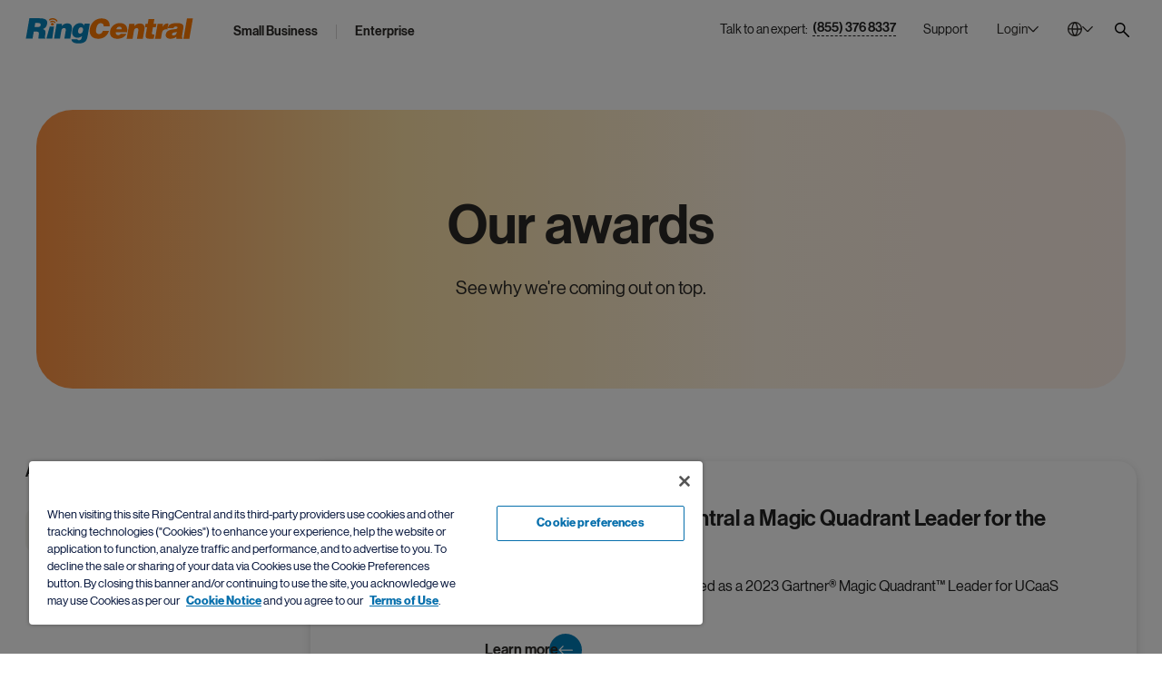

--- FILE ---
content_type: text/html;charset=utf-8
request_url: https://origin-aws78.ringcentral.com/whyringcentral/awards/awards-2023.html
body_size: 27076
content:

<!DOCTYPE HTML>
<html lang="en-US">
    <head>
	<meta charset="UTF-8"/>
	<title>Awards and Accolades 2023 | RingCentral</title>
	
	<meta name="description" content="RingCentral is an award-winning business phone systems provider. Learn about the awards and accolades received by RingCentral in 2023."/>
	<meta name="template" content="general-page"/>
	
	<meta name="viewport" content="width=device-width, initial-scale=1"/>
	<meta http-equiv="X-UA-Compatible" content="IE=Edge"/>
	

	

<meta name="referrer" content="no-referrer-when-downgrade"/>


    

    
	    
		    <link rel="preconnect" href="https://cdn.cookielaw.org"/>
		    <link rel="preload" href="https://cdn.cookielaw.org/scripttemplates/otSDKStub.js" as="script"/>
	    
        <script src="https://cdn.cookielaw.org/scripttemplates/otSDKStub.js" type="text/javascript" charset="UTF-8" data-domain-script="6ac561ff-e2a0-4962-abc5-fc5fab405159"></script>
        <script type="text/javascript">
			window.isOneTrust = true;

			function OptanonWrapper() {
			}
        </script>
    



    
	
			<link rel="canonical" href="https://www.ringcentral.com/whyringcentral/awards/awards-2023.html" source="direct-path-driven-canonical-url"/>
	


    
	
			<meta content="Awards and Accolades 2023 | RingCentral" property="og:title" />
	


    
	
			<meta content="RingCentral is an award-winning business phone systems provider. Learn about the awards and accolades received by RingCentral in 2023." property="og:description" />
	


    
	
			<meta content="https://www.ringcentral.com/content/dam/rc-www/en_us/images/content/ab-tests/homepages/home_b/og-img.jpg" property="og:image" />
	


    
	
			<meta content="RingCentral" property="og:site_name" />
	


    
	
			<meta content="https://www.ringcentral.com/whyringcentral/awards/awards-2023.html" source="direct-path-driven-canonical-url" property="og:url" />
	


    
	
			<meta content="en_US" property="og:locale" />
	


    
	
			<meta content="website" property="og:type" />
	


    
	
			<meta name="twitter:title" content="Awards and Accolades 2023 | RingCentral" />
	


    
	
			<meta name="twitter:description" content="RingCentral is an award-winning business phone systems provider. Learn about the awards and accolades received by RingCentral in 2023." />
	


    
	
			<meta name="google-site-verification" content="-sxbirIdYwv4cj-O6buMA-fQFvRU2uxMFu7OpukzWTc" />
	


    
	
			<link rel="alternate" hreflang="en-AU" href="https://www.ringcentral.com/au/en/whyringcentral/awards/awards-2023.html" source="direct-path-driven-canonical-url"/>
	


    
	
			<link rel="alternate" hreflang="fr-FR" href="https://www.ringcentral.com/fr/fr/whyringcentral/awards/awards-2023.html" source="direct-path-driven-canonical-url"/>
	


    
	
			<link rel="alternate" hreflang="de-DE" href="https://www.ringcentral.com/de/de/whyringcentral/awards/awards-2023.html" source="direct-path-driven-canonical-url"/>
	


    
	
			<link rel="alternate" hreflang="en-GB" href="https://www.ringcentral.com/gb/en/whyringcentral/awards/awards-2023.html" source="direct-path-driven-canonical-url"/>
	


    
	
			<link rel="alternate" hreflang="en-US" href="https://www.ringcentral.com/whyringcentral/awards/awards-2023.html" source="direct-path-driven-canonical-url"/>
	


    
	
			<link rel="alternate" hreflang="x-default" href="https://www.ringcentral.com/whyringcentral/awards/awards-2023.html" source="direct-path-driven-canonical-url"/>
	


    
	
			<meta name="viewport" content="width=device-width, initial-scale=1" />
	





	
		
			




<link rel="icon" type="image/png" sizes="32x32" href="/content/dam/rc-www/en_us/images/favicon/ringcentral_2.0_icon_favicon.png"/>


<link rel="shortcut icon" href="/content/dam/rc-www/en_us/images/favicon/ringcentral_2.0_icon_favicon.ico"/>







		
	


<style>
	body {
		font-family: 'neue_haas_grotesk_display_pro', Helvetica, Arial, sans-serif;
	}

	:root {
		--content-width: 1288px;
	}
</style>

	<link rel="preload" as="font" href="/etc.clientlibs/commons/clientlibs/font-neue-haas-grotesk-display-pro/resources/fonts/web/neuehaasdisplayroman.woff2" crossorigin/>

	<link rel="preload" as="font" href="/etc.clientlibs/commons/clientlibs/font-neue-haas-grotesk-display-pro/resources/fonts/web/neuehaasdisplaymediu.woff2" crossorigin/>

	<link rel="preload" as="font" href="/etc.clientlibs/commons/clientlibs/font-neue-haas-grotesk-display-pro/resources/fonts/web/neuehaasdisplaybold.woff2" crossorigin/>


	
	<link rel="stylesheet" href="/etc.clientlibs/rc-www/clientlibs/essential-css.min.9ce4f8745cdea8702b546804946ad859.css" type="text/css"/>




<script>
	window.FireThirdPartyTags = true;
</script>








<script>
	window.LOCAL_STORAGE_ENABLED = (function() {
		const test = '__storage_test__';
		try {
			localStorage.setItem(test, test);
			localStorage.removeItem(test);
			return true;
		} catch (e) {
			return false;
		}
	})();
	const RCInherited = {
		dataLayerEnabled: true,
		launchLoadStrategy: "",
		launchPlacement: "head",
		smartBannerEnabled: true,
		omnitureChannel: "",
		productName: "",
		businessIdentityId: 4,
		snapIn: {
			sourceURL: ""
		},
		chiliPiper: {
			status: "",
			subdomain: "",
			thankYouModalHash: "",
			router: ""
		},
		video: {
			tracking: true
		},
		invocaDelay: "",
		invocaCampaignNotes: "",
		fraudEmailDomains: "",
		engageChat: false,
		defaultPhoneNumber: "(800) 574 5290",
		ringchat: {
			enabled: false,
			scriptUrl: "",
			apiHost: ""
		},
		dataLayerVarName: "aadl",
		leadsource: "US RC Website",
		segmentId: "",
		breakpoints: {
			tablet: 1229,
			mobile: 767,
		},
		zoominfo: {
			enabled: true,
		},
		geo: {
			onPageLoad: false,
		},
		rcTrackingEnabled: true,
		clicktailEnabled: false,
	};
	const RCPage = {
		countryName: "United States",
		isProd: true,
		disableMarketingTrack: false,
		name: "awards-2023",
		customName: "",
		glipAppHost: "app.glip.com",
		glipApiHost: "entry.glip.com",
		glipHost: "www.glip.com",
		redirects: [],
		currentPagePath: "/content/rc-www/us/en/whyringcentral/awards/awards-2023",
		currentPathname: location.pathname,
		browserLanguage: navigator.language,
		websiteLanguage: document.documentElement.getAttribute('lang'),
		rcvSecureOrigin: "https://secure.ringcentral.com",
		rcvSignupOrigin: "https://signup.ringcentral.com",
		rcvEventsOrigin: "https://events.ringcentral.com",
		rcAdminPortalLink: "https://service.ringcentral.com/",
		drift: {
			enabled: true,
			interactionId: {
				online: "259011",
				offline: "259011"
			},
			options: {
				timeOffset: "-7",
				workingHoursBegin: "5",
				workingHoursEnd: "19",
				delayOpenSideBar: "0",
				engageIntegration: false,
				disableAutoOpen: false,
			},
			userAttributeArr: [{"uid":"1","index":"13","key":"ECID__c","value":"ECID__c"},{"uid":"2","index":"4","key":"KCID__c","value":"KCID__c"},{"uid":"3","index":"5","key":"AID_D","value":"AID_D"},{"uid":"4","index":"6","key":"PID_D","value":"PID_D"},{"uid":"5","index":"7","key":"SID_D","value":"SID_D"},{"uid":"6","index":"8","key":"Adobe_Transaction_ID","value":"Adobe_Transaction_ID"},{"uid":"7","index":"9","key":"Adobe_Target_ID","value":"Adobe_Target_ID"},{"uid":"8","index":"10","key":"Adobe_Target_History_ID","value":"Adobe_Target_History_ID"},{"uid":"9","index":"1","key":"BMID_D","value":"BMID_D"},{"uid":"10","index":"2","key":"BMID_D_Old","value":"BMID_D_Old"},{"uid":"11","index":"3","key":"GCLID_D","value":"GCLID_D"},{"uid":"12","index":"11","key":"RC Visitor ID","value":"RC Visitor ID"},{"uid":"13","index":"12","key":"Welcome Message","value":"Welcome Message"},{"uid":"14","index":"14","key":"rckw","value":"rckw"},{"uid":"15","index":"15","key":"rcmt","value":"rcmt"},{"uid":"16","index":"16","key":"ZI_Company_Name","value":"ZI_Company_Name"},{"uid":"17","index":"17","key":"ZI_Employee_Count","value":"ZI_Employee_Count"},{"uid":"18","index":"18","key":"ZI_Employee_Range","value":"ZI_Employee_Range"},{"uid":"19","index":"19","key":"CTA_Source","value":"CTA_Source"}],
			numberOfEmployees: [{"uid":"item0","index":"0","key":"1-19","value":"1-19"},{"uid":"item1","index":"1","key":"1-399","value":"1-399"},{"uid":"item2","index":"2","key":"20-99","value":"20-99"},{"uid":"item3","index":"3","key":"100-399","value":"100-399"},{"uid":"item4","index":"4","key":"400-1999","value":"400-1999"},{"uid":"item5","index":"5","key":"400-4999","value":"400-4999"},{"uid":"item6","index":"6","key":"100-4999","value":"100-4999"},{"uid":"item7","index":"7","key":"2000+","value":"2000+"},{"uid":"item8","index":"8","key":"5000+","value":"5000+"},{"uid":"item9","index":"9","key":"400+","value":"400+"}],
			phoneNumber: window.receivedPhone || RCInherited.defaultPhoneNumber,
			welcomeMessageCopy: "",
			isMobileDisable: false
		},
		form: {
			leadsources: {
				normal: 'US RC Website',
				download: 'US RC Asset Download'
			},
			product: RCInherited.productName || window.LOCAL_STORAGE_ENABLED &&
				localStorage.getItem('referrerProductName') || 'General'
		},
		localizedLinks: [{"root":"/content/rc-www/at/de","uri":"/at/de/"},{"root":"/content/rc-www/au/en","uri":"/au/en/whyringcentral/awards/awards-2023.html"},{"root":"/content/rc-www/bg/bg","uri":"/bg/bg/"},{"root":"/content/rc-www/bg/en","uri":"/bg/en/"},{"root":"/content/rc-www/ca/en","uri":"/ca/en/"},{"root":"/content/rc-www/ca/fr","uri":"/ca/fr/"},{"root":"/content/rc-www/ch/en","uri":"/ch/en/"},{"root":"/content/rc-www/cn/zh","uri":"/cn/zh/"},{"root":"/content/rc-www/de/de","uri":"/de/de/whyringcentral/awards/awards-2023.html"},{"root":"/content/rc-www/es/es","uri":"/es/es/"},{"root":"/content/rc-www/fr/fr","uri":"/fr/fr/whyringcentral/awards/awards-2023.html"},{"root":"/content/rc-www/gb/en","uri":"/gb/en/whyringcentral/awards/awards-2023.html"},{"root":"/content/rc-www/ie/en","uri":"/ie/en/"},{"root":"/content/rc-www/in/en","uri":"/in/en/"},{"root":"/content/rc-www/it/it","uri":"/it/it/"},{"root":"/content/rc-www/mx/es","uri":"/mx/es/"},{"root":"/content/rc-www/nl/en","uri":"/nl/en/"},{"root":"/content/rc-www/pt/pt","uri":"/pt/pt/"},{"root":"/content/rc-www/sg/en","uri":"/sg/en/"},{"root":"/content/rc-www/tw/en","uri":"/tw/en/"}],
		leadSystemSource: "" === "enabled" &&
		"" && "" ?
			"Chili Piper Integration" : "",
		href: location.href
	};

	window.InvocaTagId = "1834/1150698260";
</script>


	
	<script src="/etc.clientlibs/rc-www/clientlibs/essential-sync-js.min.cf87c54fc2383731fd9e85c9204d56a0.js"></script>



	
	<script src="/etc.clientlibs/rc-www/clientlibs/essential-async-js.min.58a7d71e6ab1cf6227b627e56a9a682f.js" async="true"></script>
<script src="/etc.clientlibs/rc-www/clientlibs/utility/personalization.min.56e31fb6ef950787f94acb03de690b61.js" async="true" type="text/plain" class="optanon-category-C0002"></script>





<script>
	!(async () => {
		await window.globalEventBus.waitForEvents([
			'tools-loaded',
			'onetrust-helper-loaded',
		]);
		
		const DYNAMIC_LES_COLLECTION = []
		const BMID_COOKIE_NAME = 'gw_bmid_lead';
		const BMID_PARAM_KEY = 'BMID';

		if (!DYNAMIC_LES_COLLECTION || !Array.isArray(DYNAMIC_LES_COLLECTION) || !DYNAMIC_LES_COLLECTION.length) return;

		let bmidLeadValue = GetParamsManager.getParam(BMID_PARAM_KEY);
		if (bmidLeadValue) {
			setDynamicLes();
		} else {
			await window.OneTrustHelper.addCheck({
				groupsAllowedCallback: () => {
					bmidLeadValue = CookiesManager.getCookie(BMID_COOKIE_NAME);
					setDynamicLes();
				},
				cookies: BMID_COOKIE_NAME,
			});
		}

		function setDynamicLes() {
			const lesItem = DYNAMIC_LES_COLLECTION.find(item => item.key === bmidLeadValue);
			if (lesItem) RCPage.dynamicLes = lesItem.value;
		}
	})()
</script>





	

    
        <script>
			window.ZIProjectKey = "dac84c91e11669145216";
        </script>
        
	
	<script src="/etc.clientlibs/commons/clientlibs/utility/zoominfo.min.ee55009a0354988ebab8fd2352738969.js" async="true" type="text/plain" class="third-party third-party--optanon third-party--optanon-category-C0004"></script>


    

    
    








<script>
	window.lottieClientLibPath = "/etc.clientlibs/commons/clientlibs/vendor/lottie/bundles/js-modern.min.be76da4994904bdc374d73bfa21d1de5.js";
</script>






	
	
	
	
	
	
	
	<script src="/etc.clientlibs/commons/clientlibs/utility/data-layer/bundles/js-modern.min.c82268c7cb5a3e91f5f484c80ae662c1.js" async="true"></script>


	<script>
		(async () => {
			let IS_SIMPLIFIED_VERSION = false;
			try {
				IS_SIMPLIFIED_VERSION = sessionStorage.getItem('switchOffThirdPartyTags') === 'true';
			} catch (e) {
				console.warn(e);
			}
			if (IS_SIMPLIFIED_VERSION) return;
			if(RCInherited.launchLoadStrategy === 'windowLoad'){
				await new Promise(resolve => window.addEventListener('load', resolve));
			}
			if(RCInherited.dataLayerEnabled) {
				await new Promise(resolve => window.globalEventBus.on('data-layer-loaded', resolve));
			}
			await new Promise(resolve => {
				window.OneTrustHelper.addCheck({
					groupsAllowedCallback: resolve,
					groups: ['C0002', 'C0004'],
				});
			});
			const script = document.createElement('script');
			script.async = true;
			script.src = "/etc/clientlibs/launch/f9fa7de305965c5ebd3d55213275237a/launch-EN108925aaa29b4bc69cf6db4db29d1388.min.js";
			const target = RCInherited.launchPlacement === 'body' ? document.body : document.head;
			target.append(script);
		})();
	</script>


	
	
	

	
	
	
	<script src="/content/dam/rc-www/en_us/clientlibs/inherited.clientlib.min.f93267b94be58a7eb24c27291d19d65e.js"></script>


	
	
	
		<link rel="preconnect" href="//solutions.invocacdn.com"/>
		
	
	<script src="/etc.clientlibs/rc-www/clientlibs/utility/invoca.min.6ef33ada58cb0301c63f9d0c48a48ed7.js" type="text/plain" class="third-party third-party--optanon third-party--optanon-category-C0004"></script>


	
	




	
	<script src="/etc.clientlibs/rc-www/clientlibs/base.min.eece8053be9ae2ce191f963bd15696f4.js" async="true"></script>



	
    
    

    

    
    
    

	
</head>
    <body class="general base page basicpage IID-general-74a13514 CID-general-85ec15ad" id="general-68f3dee1d5">
        
        
        
            




            



            <style>
	.skip-link {
		display: block;
		position: fixed;
		top: -100px;
		left: 50%;
		z-index: 9999;
		transform: translateX(-50%);
		font-weight: 500;
		color: #066FAC;
		border: 1px dashed #066FAC;
		border-radius: 30px;
		padding: 4px;
		transition: all 1s;
	}
	
	.skip-link__text {
		display: inline-block;
		background-color: white;
		border: 1px solid #066FAC;
		border-radius: 30px;
		padding: 13px 30px 15px;
	}
	
	.skip-link:focus {
		top: 30px;
	}
	
	@media (max-width: 767px) {
		.skip-link {
			display: none;
		}
	}
</style>

<a class="skip-link" href="#maincontent">
	<span class="skip-link__text">Skip to main content</span>
</a>


<div class="l-site dynamic-numbers--invoca ">
	<header role="banner">
		

		
			<nav role="navigation" aria-label="Top Navigation">
	
		
			



	
	
	
	
		
			<div class="anchor-element CID-anchor-element-c02c863f IID-anchor-element-b933cc36">



<div class="anchor-element__wrap" data-no-focus-visible="true" tabindex="-1" data-id="back-to-top">
	<div class="anchor-element__content">
	
		
			




		
	
</div>
</div>


	
	
	
	
	

	
	
	<script src="/etc.clientlibs/rc-www/components/content/anchor-element/clientlibs/common.min.f5e99c35e66643b861fb98b086804ecc.js" async="true"></script>



</div>

		
	


	
	
	
	
		
			<div class="rawhtml IID-rawhtml-bf92351a CID-rawhtml-3925c5d8">




	
	
	
	
	

	
	
	







<div class="rawhtml__wrapper" data-dl-custom-type=" ">
	<style>
	.global-header__logo {
		z-index: 2;
	}
	@media (min-width:1230px){
		/*Login hover color*/
		[data-login="new"].login--active .login__toggler {
			background: none;
		}
		[data-login="new"] .login__toggler:hover{
			background-color: rgba(43, 41, 38, 0.1);
		}
	}
	@media only screen and (min-width: 1230px){
			.global-header__search{
			margin-top: 8px;
		}
	}

</style>
</div>


</div>

		
	


	
	
	
	
		
			<div class="global-header IID-global-header-690b8428 CID-global-header-58344ef6">




	
	
	
	
	<link rel="stylesheet" href="/etc.clientlibs/rc-www/clientlibs/utility/select.min.ab5d5481210a274acf24c3a684f10d8d.css" type="text/css"/>
<link rel="stylesheet" href="/etc.clientlibs/rc-www/components/structure/global-header/clientlibs/design-2023.min.4cb42b21a5b761b4b8d2db5896edbc09.css" type="text/css"/>


	
	
	<script src="/etc.clientlibs/commons/clientlibs/utility/sticky/bundles/js-modern.min.10359e9f58f18edad438134e119b399b.js" async="true"></script>
<script src="/etc.clientlibs/rc-www/clientlibs/utility/select.min.52dc70d05f5cd284a5bfc7ee80a687ca.js" async="true"></script>
<script src="/etc.clientlibs/rc-www/components/structure/global-header/clientlibs/design-2023.min.1f5b3b9c0faf2895dedba4352531479d.js" async="true"></script>






<div class="global-header__sticky">
	<div class="global-header__sticky-wrapper">
		<div class="global-header__wrapper global-header__wrapper--design-2023" data-dl-cmp="Header">
			<div class="global-header__bg"></div>
			<div class="l-container global-header__container">
				<div class="global-header__mob-overlay"></div>
				<div class="global-header__content">
					<div class="global-header__logo">
						<div class="logo">
	
		
			

<style>.IID-logo-c91eb32{color:#002fa7;z-index:2}</style>


	
	
	
	
	

	
	
	





<div class="logo__wrapper" data-dl-custom-type="headerButtons">
	<a class="logo__link" href="/" title="RingCentral Logo" aria-label="RingCentral Logo" data-dl-name="Logo" data-automation-id="Logo">
        <span class="logo__img-block" aria-hidden="true">
            
	
		
		
			<svg xmlns="http://www.w3.org/2000/svg" aria-labelledby="svg-1330251413-263886854-title" class="logo__img" fill="none" height="146" id="svg-1330251413-263886854" role="img" viewBox="0 0 961 146" width="961">
    <title id="svg-1330251413-263886854-title">RingCentral Logo</title>
    
    <path clip-rule="evenodd" d="M174.671 17.6394C174.671 17.6396 174.672 17.6396 174.673 17.6396C175.436 19.1741 177.059 19.9746 178.653 19.8197C179.132 19.768 179.597 19.6279 180.04 19.4139C182.021 18.4069 182.821 16.0054 181.822 14.0208C181.549 13.3826 176.126 3.40055 160.614 0.637594C156.804 -0.0448463 153.373 -0.100179 150.374 0.217063C140.613 1.23519 135.501 6.18196 135.11 6.56191C133.542 8.11492 133.542 10.6639 135.11 12.2169C136.666 13.7884 139.208 13.8032 140.765 12.2317C140.765 12.2317 140.813 12.1616 141.222 11.8776C142.391 10.9517 145.726 8.74572 151.204 8.17395C153.469 7.94155 156.11 7.96737 159.183 8.51701C165.432 9.66425 169.287 12.0841 171.663 14.1462C172.832 15.1975 173.632 16.1345 174.119 16.7911C174.355 17.1121 174.518 17.374 174.595 17.5215C174.634 17.5806 174.651 17.6101 174.66 17.6248C174.667 17.6363 174.668 17.6388 174.671 17.6394ZM926.183 1.0289L905.828 118.379H939.743L960.106 1.0289H926.183ZM447.474 45.7813C447.43 46.1096 447.389 46.4674 447.389 46.8695H481.924C482.009 46.0469 482.075 45.287 482.075 44.5603V42.2437C482.075 29.3105 478.088 19.2805 470.142 12.1942C462.178 5.10048 450.122 1.56285 433.991 1.56285C426.285 1.56285 418.811 2.92404 411.559 5.63167C404.318 8.36512 397.774 12.2421 391.916 17.2811C386.054 22.3127 381.071 28.4215 376.961 35.6148C372.841 42.8302 370.033 50.8904 368.48 59.8174C368.071 62.1894 367.761 64.4728 367.558 66.6787C367.344 68.881 367.248 71.0205 367.248 73.0641C367.248 80.1726 368.348 86.5027 370.561 92.1097C372.76 97.7021 376.013 102.461 380.266 106.364C384.538 110.27 389.75 113.243 395.915 115.298C402.082 117.356 409.172 118.382 417.185 118.382C424.485 118.382 431.39 117.331 437.923 115.224C444.442 113.129 450.355 110.086 455.641 106.142C460.934 102.191 465.516 97.3774 469.364 91.7335C473.207 86.0784 476.162 79.6524 478.22 72.4555H443.239C441.597 77.8154 439.004 82.2826 435.463 85.8682C431.903 89.4611 427.207 91.2539 421.349 91.2539C417.86 91.2539 414.982 90.7781 412.721 89.7894C410.46 88.823 408.634 87.4802 407.25 85.7907C405.863 84.0901 404.882 82.1055 404.318 79.8553C403.757 77.6051 403.48 75.1373 403.48 72.4555C403.48 70.7069 403.565 68.881 403.783 66.9812C403.986 65.0962 404.296 63.1079 404.698 61.0421C406.546 50.2743 409.748 42.1773 414.263 36.7731C418.771 31.3763 424.271 28.6945 430.76 28.6945C436.101 28.6945 440.233 30.0741 443.161 32.8481C446.09 35.6148 447.562 39.5692 447.562 44.7152C447.562 45.1284 447.533 45.4862 447.474 45.7813ZM551.122 63.6157C551.225 63.0698 551.284 62.2656 551.284 61.1737C551.284 57.6877 550.082 54.7514 547.71 52.3721C545.312 49.9854 542.324 48.7939 538.735 48.7939C533.637 48.7939 529.513 50.1108 526.355 52.7778C523.197 55.4486 521.191 59.0489 520.32 63.6157H551.122ZM517.383 80.9054C517.28 81.4329 517.199 81.9826 517.147 82.5211C517.081 83.0597 517.066 83.6057 517.066 84.159C517.066 88.3016 518.42 91.5736 521.131 94.0156C523.857 96.4687 527.222 97.675 531.228 97.675C533.954 97.675 536.577 97.0516 539.059 95.8195C541.56 94.5616 543.619 92.7098 545.245 90.1903H577.693C575.299 95.5133 572.178 99.9584 568.323 103.555C564.453 107.13 560.204 110.04 555.523 112.287C550.845 114.493 545.932 116.082 540.775 117.005C535.595 117.919 530.542 118.384 525.536 118.384C519.449 118.384 513.85 117.621 508.751 116.094C503.639 114.577 499.238 112.298 495.553 109.251C491.849 106.222 488.975 102.5 486.913 98.0845C484.848 93.6763 483.804 88.6188 483.804 82.8494C483.804 81.4329 483.903 79.9832 484.058 78.5187C484.202 77.0579 484.405 75.5824 484.623 74.0441C485.818 67.098 488.157 60.7605 491.639 55.0612C495.11 49.3619 499.371 44.5221 504.421 40.5566C509.478 36.5837 515.126 33.5219 521.371 31.3381C527.631 29.1654 534.171 28.0846 541.011 28.0846C547.861 28.0846 553.918 29.0658 559.193 31.0172C564.453 32.9649 568.902 35.691 572.488 39.1696C576.059 42.6445 578.788 46.8904 580.625 51.8888C582.477 56.8725 583.399 62.3689 583.399 68.3485C583.399 72.0448 582.96 76.2206 582.097 80.9054H517.383ZM625.346 32.9698H594.392L579.714 118.382H613.622L621.115 74.8606C621.989 69.3199 623.616 64.9892 625.999 61.8979C628.393 58.8066 632.218 57.261 637.43 57.261C641.116 57.261 643.635 58.2349 644.993 60.1936C646.354 62.1451 647.036 64.5871 647.036 67.5271C647.036 69.3863 646.874 71.2713 646.553 73.2338L638.714 118.382H672.637L681.416 67.1951C682.069 63.4989 682.409 59.9797 682.409 56.6118C682.409 48.1347 680.177 41.6534 675.721 37.212C671.257 32.7632 664.256 30.5241 654.687 30.5241C648.172 30.5241 642.473 31.8632 637.582 34.5155C632.694 37.201 627.858 41.1222 623.066 46.342L625.346 32.9698ZM735.326 117.738C731.508 117.938 728.003 118.118 724.79 118.229C721.6 118.343 718.634 118.38 715.911 118.38C710.802 118.38 706.516 118.133 703.045 117.654C699.562 117.174 696.788 116.289 694.723 115.045C692.657 113.806 691.192 112.128 690.314 110.069C689.447 108.029 689.02 105.406 689.02 102.26C689.02 100.308 689.16 98.1025 689.429 95.6494C689.702 93.2074 690.093 90.5035 690.643 87.5745L696.847 51.9032H684.774L688.046 32.3264H700.588L705.324 5.75179H738.727L734.009 32.3264H750.303L747.034 51.9032H730.737L725.37 82.9929C725.148 83.9816 724.993 84.8558 724.875 85.66C724.761 86.4937 724.706 87.2204 724.706 87.877C724.706 89.9538 725.37 91.4257 726.664 92.311C727.985 93.1742 730.42 93.6021 734.009 93.6021H739.384L735.326 117.738ZM788.103 32.9698H757.286L742.626 118.382H776.531L781.585 88.8783C783.211 79.6672 786.066 73.1748 790.143 69.4822C794.223 65.797 799.726 63.9415 806.68 63.9415C807.879 63.9415 809.048 64.0596 810.199 64.2625C810.424 64.3073 810.649 64.3518 810.873 64.3962L811.294 64.4793C812.052 64.6289 812.801 64.7769 813.526 64.9265L819.572 31.0184C818.856 30.928 818.146 30.8147 817.486 30.7093L817.486 30.7091L817.367 30.6901C816.658 30.5831 815.924 30.5241 815.164 30.5241C802.22 30.5241 792.334 37.1014 785.506 50.2485H785.163L788.103 32.9698ZM849.266 99.1371C852.184 99.1371 854.777 98.617 857.005 97.5288C859.23 96.4442 861.104 94.9466 862.616 93.0284C864.155 91.1323 865.328 88.9079 866.206 86.3441C867.083 83.7988 867.674 81.0654 868.006 78.1253C864.97 79.4238 861.886 80.3718 858.798 80.9879C855.711 81.5781 852.815 82.231 850.159 82.9393C847.499 83.6439 845.194 84.6436 843.312 85.9531C841.398 87.2516 840.232 89.2473 839.801 91.9881V92.9546C839.801 94.8211 840.579 96.3078 842.165 97.4402C843.737 98.5912 846.112 99.1371 849.266 99.1371ZM864.94 118.566L864.741 106.821C859.215 111.365 853.745 114.446 848.352 116.017C842.988 117.581 837.093 118.378 830.671 118.378C827.093 118.378 823.658 117.976 820.408 117.175C817.151 116.36 814.322 115.084 811.935 113.328C809.534 111.594 807.63 109.466 806.217 106.883C804.819 104.349 804.104 101.265 804.104 97.6723C804.104 96.1562 804.255 94.4778 804.602 92.637C805.682 86.211 808.051 81.1942 811.684 77.5459C815.325 73.9123 819.571 71.1715 824.407 69.3271C829.217 67.4716 834.352 66.2026 839.723 65.4833C842.032 65.1822 844.272 64.8913 846.442 64.6095C849.325 64.2353 852.084 63.877 854.719 63.5319C859.333 62.9232 863.258 62.1338 866.449 61.0862C869.644 60.0459 871.488 58.183 871.909 55.4643C871.909 55.2504 871.949 55.0585 871.997 54.8962C872.045 54.7302 872.071 54.5495 872.071 54.3318C872.082 53.0186 871.687 51.9857 870.931 51.2332C870.171 50.4807 869.271 49.9015 868.234 49.5068C867.213 49.1305 866.11 48.8723 864.907 48.6953C863.716 48.5329 862.723 48.4518 861.971 48.4518C860.761 48.4518 859.499 48.5329 858.145 48.6953C856.788 48.8723 855.497 49.2523 854.305 49.8536C853.11 50.4512 852.007 51.2885 850.971 52.3731C849.941 53.4686 849.196 54.9294 848.765 56.7812H816.166C816.93 52.196 818.45 48.1604 820.737 44.6264C823.016 41.0962 826.259 38.0971 830.427 35.6625C834.622 33.2168 839.742 31.3391 845.828 30.0407C851.915 28.7164 859.215 28.0893 867.674 28.0893C875.395 28.0893 881.732 28.602 886.653 29.6423C891.607 30.6604 895.499 32.1618 898.314 34.1242C901.143 36.0646 903.105 38.4107 904.186 41.122C905.267 43.837 905.828 46.8877 905.828 50.263C905.828 52.314 905.684 54.4388 905.415 56.6005C905.138 58.7806 904.776 61.0566 904.352 63.4544L897.495 103.39C897.196 105.234 897.019 106.758 897.019 107.942C897.019 109.156 897.225 110.207 897.668 111.126C898.1 112.048 898.93 113.118 900.11 114.316L899.988 118.566H864.94ZM164.706 26.7555C164.697 26.7619 164.695 26.7594 164.678 26.727C164.655 26.684 164.603 26.5883 164.467 26.3903L164.46 26.3818C164.197 26.0531 163.786 25.537 163.139 24.9775C161.858 23.8561 159.719 22.5059 156.185 21.8456C154.444 21.5321 152.957 21.5173 151.718 21.6501C148.671 21.9711 146.863 23.1847 146.247 23.6569C146.074 23.7897 146.085 23.8081 146.085 23.8081C144.786 25.1029 142.669 25.114 141.356 23.8081C140.05 22.4986 140.05 20.3885 141.356 19.0753C141.68 18.747 144.919 15.652 151.017 15.0102C152.883 14.822 155.008 14.8663 157.358 15.2795V15.2758C166.979 16.9911 170.461 23.2253 170.682 23.7565C171.509 25.387 170.848 27.4085 169.192 28.2311C168.827 28.4229 168.432 28.5409 168.034 28.5778C166.698 28.718 165.341 28.0245 164.706 26.7555ZM153.155 42.3399C157.943 42.3546 161.831 39.0568 161.857 34.9437C161.886 30.8565 158.013 27.4848 153.225 27.459C148.422 27.4479 144.523 30.7532 144.516 34.8736C144.493 38.9609 148.359 42.3178 153.155 42.3399Z" fill="#FF7A00" fill-rule="evenodd"/>
    
    <path clip-rule="evenodd" d="M65.8562 51.2376H50.7097L54.6088 27.9314H72.5367C76.5539 27.9314 79.8296 28.7208 82.3159 30.2886C84.8243 31.8748 86.0601 34.3389 86.0601 37.7032C86.0601 38.8025 86.0158 39.6103 85.9015 40.1489C85.2559 44.2915 83.2381 47.1651 79.8628 48.7956C76.4986 50.415 71.8321 51.2376 65.8562 51.2376ZM39.1268 117.899L46.143 76.9897H57.8736C64.7128 76.9897 69.4124 77.8308 71.9688 79.5055C74.5215 81.2135 75.8089 84.1092 75.8089 88.2408C75.8089 90.7455 75.4769 93.7667 74.8203 97.367C74.171 100.949 73.6988 104.188 73.4332 107.047C73.1713 109.953 73.0238 112.3 73.0238 114.162C73.0238 115.564 73.1308 116.815 73.3595 117.899H112.314L112.793 114.321C110.846 114.321 109.868 113.011 109.868 110.415C109.868 108.884 110.078 106.766 110.525 104.048C110.953 101.336 111.55 97.9056 112.314 93.7667C113.077 89.3179 113.457 85.4188 113.457 82.0398C113.457 78.7862 113.077 76.1265 112.314 74.0644C111.55 71.9913 110.495 70.2538 109.141 68.841C107.777 67.4282 106.15 66.2625 104.239 65.3403C102.347 64.4144 100.196 63.518 97.8093 62.6363C104.973 60.803 110.599 57.2395 114.667 51.9755C118.751 46.6968 121.381 40.6913 122.576 33.9554C123.119 30.9158 123.403 28.2377 123.403 25.969C123.403 21.6198 122.558 17.8793 120.854 14.7217C119.179 11.5603 116.464 8.93752 112.716 6.82381C108.964 4.7064 104.128 3.13494 98.2077 2.0873C92.2907 1.06549 85.0237 0.552734 76.4581 0.552734H21.0366L0.659302 117.899H39.1268ZM137.751 48.5791L118.657 117.9H152.406L162.315 48.5791H137.751ZM177.394 32.4887H208.366L206.079 45.8609C210.859 40.6411 215.699 36.7235 220.583 34.0344C225.482 31.3858 231.189 30.043 237.707 30.043C247.257 30.043 254.274 32.2821 258.73 36.7309C263.19 41.1723 265.41 47.6536 265.41 56.1307C265.41 59.4986 265.082 63.0178 264.44 66.714L255.639 117.901H221.723L229.555 72.7527C229.879 70.7902 230.053 68.9052 230.053 67.046C230.053 64.106 229.355 61.664 228.002 59.7126C226.648 57.7538 224.117 56.7799 220.425 56.7799C215.216 56.7799 211.387 58.3255 209.015 61.4168C206.617 64.5118 204.983 68.8388 204.127 74.3795L196.624 117.901H162.727L177.394 32.4887ZM310.705 54.044C312.553 53.0554 314.726 52.5721 317.22 52.5721H317.559C321.897 52.5721 324.933 53.8559 326.667 56.427C328.404 58.9834 329.29 62.0562 329.29 65.6676C329.29 67.5231 329.113 69.327 328.803 71.0792C328.371 73.37 327.703 75.5833 326.84 77.7118C325.977 79.8402 324.856 81.7253 323.505 83.3668C322.144 84.9899 320.51 86.3179 318.614 87.2659C316.699 88.2619 314.567 88.7673 312.17 88.7673H311.365C307.544 88.664 304.814 87.3877 303.117 84.9087C301.45 82.452 300.609 79.5378 300.598 76.1403C300.598 75.5021 300.616 74.8418 300.686 74.1815C300.73 73.5434 300.808 72.8203 300.926 72.0457C301.346 69.327 301.985 66.7743 302.804 64.3581C303.608 61.9566 304.666 59.8835 305.972 58.1497C307.289 56.4012 308.861 55.0326 310.705 54.044ZM297.012 121.189V120.706H262.949V121.831C262.949 124.892 263.691 127.829 265.14 130.64C266.612 133.48 268.91 135.974 272.075 138.158C275.226 140.323 279.361 142.049 284.463 143.363C289.575 144.665 295.813 145.31 303.202 145.31C313.748 145.31 322.222 144.137 328.64 141.821C335.044 139.482 340.102 136.247 343.791 132.111C347.483 127.98 350.176 123.14 351.873 117.607C353.544 112.059 354.927 106.079 356.027 99.6864L367.923 30.8927H338.091L336.306 42.0589C333.908 37.9495 330.669 34.6443 326.589 32.1691C322.532 29.6901 317.887 28.4581 312.66 28.4581C305.589 28.4581 299.436 29.7307 294.164 32.276C288.893 34.8398 284.381 38.1413 280.637 42.2286C276.878 46.3048 273.883 50.9454 271.673 56.1614C269.445 61.3849 267.888 66.5936 267.025 71.8133C266.793 73.3331 266.612 74.7939 266.461 76.2067C266.299 77.6196 266.21 79.0435 266.21 80.4416C266.21 84.9088 266.867 89.0809 268.165 92.9948C269.467 96.9123 271.422 100.277 274.041 103.113C276.646 105.928 279.877 108.163 283.725 109.779C287.58 111.398 292.076 112.232 297.174 112.232C303.375 112.232 308.566 111.303 312.749 109.454C316.932 107.617 320.425 105.426 323.262 102.933L321.952 109.941C320.868 116.046 319.064 120.333 316.574 122.83C314.066 125.324 310.38 126.563 305.496 126.563C302.01 126.563 299.675 125.87 298.48 124.461C297.499 123.468 297.012 122.391 297.012 121.189Z" fill="#0684BC" fill-rule="evenodd"/>
    
</svg>

		
		
	

        </span>
	</a>
</div>

		
	
</div>
					</div>
					<div class="global-header__parsys">
	
		
			



	
	
	
	
		
			<div class="grid CID-grid-1659f761 IID-grid-4df65012">


	
	
	
	
	

	
	
	




	
	




<style>
	.IID-grid-4df65012{margin:17px 0 3px}@media (max-width: 1229px){.IID-grid-4df65012{margin:0 0 28px}}
	@media (max-width: 1229px){.IID-grid-4df65012{--halfHorizGap:0px;--halfVertGap:8px}}
</style>



<div class="grid__parsys l-flex--align-items-center           ">
	
		
	
		
			<div class="grid-item IID-grid-item-95c057bd l-flex__col--flex-grow-1 CID-grid-item-1e7a19ff" data-links="left">


	
	
	
	
	

	
	
	



<style>.IID-grid-item-95c057bd{position:absolute;top:20px;left:247px}@media (max-width: 1229px) and (min-width: 768px){:is(html) .IID-grid-item-95c057bd{visibility:hidden;position:absolute;top:-99999px}}@media (max-width: 1229px){.IID-grid-item-95c057bd{left:0}}@media (max-width: 767px){:is(html) .IID-grid-item-95c057bd{visibility:hidden;position:absolute;top:-99999px}}</style>


	
	




<div class="grid-item__parsys" data-delegate-hover="true">
	
		
			



	
	
	
	
		
			<div class="grid IID-grid-29a7d597 CID-grid-1659f761">


	
	
	
	
	

	
	
	




	
	




<style>
	
	.IID-grid-29a7d597{--halfHorizGap:5px;--halfVertGap:0px}
</style>



<div class="grid__parsys l-flex--align-items-center           ">
	
		
	
		
			<div class="grid-item IID-grid-item-bca9f621 l-mob-flex__col--12 CID-grid-item-1e7a19ff">


	
	
	
	
	

	
	
	



<style>@media (max-width: 767px){.IID-grid-item-bca9f621{border-width:0}.IID-grid-item-bca9f621{border-style:none}}</style>


	
	




<div class="grid-item__parsys" data-delegate-hover="true">
	
		
			



	
	
	
	
		
			<div class="cta-v2 IID-cta-v2-38c09080 CID-cta-v2-e0fe0cb4">




	
	
	
	
	

	
	
	<script src="/etc.clientlibs/rc-www/components/content/cta-v2/clientlibs/common.min.89967535cf9da46276ee491a89d4c6ca.js" async="true"></script>






<style>
	.IID-cta-v2-38c09080{border-radius:28px;overflow:hidden}
	.IID-cta-v2-38c09080 .cta-v2__el{padding-top:8px;padding-bottom:8px;padding-left:10px;padding-right:10px;font-size:14px;font-weight:500;line-height:14px;color:#2b2926}.IID-cta-v2-38c09080 .cta-v2__el:hover:before,.IID-cta-v2-38c09080 .cta-v2__el:focus-visible:before{background-color:rgba(43,41,38,.07)}.IID-cta-v2-38c09080 .cta-v2__el:active:before{background-color:rgba(43,41,38,.07)}.IID-cta-v2-38c09080.cta-v2--active .cta-v2__el{background-color:rgba(43,41,38,.07)}@media (max-width: 1229px){.IID-cta-v2-38c09080 .cta-v2__el{padding-top:0;padding-bottom:0;padding-left:0;padding-right:0}.IID-cta-v2-38c09080 .cta-v2__el:hover:before,.IID-cta-v2-38c09080 .cta-v2__el:focus-visible:before{background-color:transparent}.IID-cta-v2-38c09080 .cta-v2__el:active:before{background-color:transparent}.IID-cta-v2-38c09080.cta-v2--active .cta-v2__el{background-color:transparent}}
	
</style>
















<div class="cta-v2__wrapper" data-dl-custom-type="cta">
	<a class="cta-v2__el cta-v2__el--type--link " id="IID-cta-v2-38c09080-el" href="/solutions/small-business.html" data-active-dl-name="" tabindex="0" title="Small Business" target="_self" data-dl-element="button" data-dl-name="" data-is-current-url="true">
		
		
		<span class="cta-v2__content">
			<span class="cta-v2__text">Small Business</span>
			
		</span>
	</a>
</div>




</div>

		
	



		
	
</div>


</div>

		
	

	
		
			<div class="grid-item IID-grid-item-c19d3c41 CID-grid-item-1e7a19ff">


	
	
	
	
	

	
	
	






	
	




<div class="grid-item__parsys" data-delegate-hover="true">
	
		
			



	
	
	
	
		
			<div class="grid CID-grid-1659f761 IID-grid-18de141b">


	
	
	
	
	

	
	
	




	
	




<style>
	.IID-grid-18de141b{border-color:rgba(43,41,38,.2);border-width:1px;border-style:none none none solid;min-height:16px;max-height:16px}
	
</style>



<div class="grid__parsys            ">
	
		
	
</div>


</div>

		
	



		
	
</div>


</div>

		
	

	
		
			<div class="grid-item IID-grid-item-cad91ed3 l-mob-flex__col--12 CID-grid-item-1e7a19ff">


	
	
	
	
	

	
	
	



<style>@media (max-width: 767px){.IID-grid-item-cad91ed3{border-width:0}.IID-grid-item-cad91ed3{border-style:none}}</style>


	
	




<div class="grid-item__parsys" data-delegate-hover="true">
	
		
			



	
	
	
	
		
			<div class="cta-v2 CID-cta-v2-e0fe0cb4 IID-cta-v2-be660de2">




	
	
	
	
	

	
	
	





<style>
	.IID-cta-v2-be660de2{border-radius:28px;overflow:hidden}
	.IID-cta-v2-be660de2 .cta-v2__el{padding-top:8px;padding-bottom:8px;padding-left:10px;padding-right:10px;font-size:14px;font-weight:500;line-height:14px;color:#2b2926}.IID-cta-v2-be660de2 .cta-v2__el:hover:before,.IID-cta-v2-be660de2 .cta-v2__el:focus-visible:before{background-color:rgba(43,41,38,.07)}.IID-cta-v2-be660de2 .cta-v2__el:active:before{background-color:rgba(43,41,38,.07)}.IID-cta-v2-be660de2.cta-v2--active .cta-v2__el{background-color:rgba(43,41,38,.07)}@media (max-width: 1229px){.IID-cta-v2-be660de2 .cta-v2__el{padding-top:0;padding-bottom:0;padding-left:0;padding-right:0}.IID-cta-v2-be660de2 .cta-v2__el:hover:before,.IID-cta-v2-be660de2 .cta-v2__el:focus-visible:before{background-color:transparent}.IID-cta-v2-be660de2 .cta-v2__el:active:before{background-color:transparent}.IID-cta-v2-be660de2.cta-v2--active .cta-v2__el{background-color:transparent}}
	
</style>
















<div class="cta-v2__wrapper" data-dl-custom-type="cta">
	<a class="cta-v2__el cta-v2__el--type--link " id="IID-cta-v2-be660de2-el" href="/solutions/enterprise-business.html" data-active-dl-name="" tabindex="0" title="Enterprise" target="_self" data-dl-element="button" data-dl-name="" data-is-current-url="true">
		
		
		<span class="cta-v2__content">
			<span class="cta-v2__text">Enterprise</span>
			
		</span>
	</a>
</div>




</div>

		
	



		
	
</div>


</div>

		
	

	
</div>


</div>

		
	



		
	
</div>


</div>

		
	

	
		
			<div class="grid-item l-tab-flex__col--12 l-mob-flex__col--12 CID-grid-item-1e7a19ff IID-grid-item-f5f66106">


	
	
	
	
	

	
	
	



<style>.IID-grid-item-f5f66106{margin:0 30px 0 0}@media (max-width: 767px){.IID-grid-item-f5f66106{margin:0}}</style>


	
	




<div class="grid-item__parsys" data-delegate-hover="true">
	
		
			



	
	
	
	
		
			<div class="phone-number CID-phone-number-a7e901a9 IID-phone-number-67ac5294">


	
	
	
	
	

	
	
	








<div class="phone-number__wrapper l-flex l-flex--align-items-center" data-dl-custom-type="headerButtons" data-automation-id="Phone number">
	<span class="phone-number__title">Talk to an expert:</span>
	<div class="phone-number__text l-flex l-flex--align-items-center">
		
		
		<a href="tel:(800) 574 5290" data-dl-name="Call" class="phone-number__dynamic-number dynamicNumber">
			(800) 574 5290
		</a>
	</div>
</div>
</div>

		
	



		
	
</div>


</div>

		
	

	
		
			<div class="grid-item l-tab-flex__col--12 l-mob-flex__col--12 IID-grid-item-e984bb0e CID-grid-item-1e7a19ff">


	
	
	
	
	

	
	
	






	
	




<div class="grid-item__parsys" data-delegate-hover="true">
	
		
			



	
	
	
	
		
			<div class="grid IID-grid-1a64c768 CID-grid-1659f761">


	
	
	
	
	

	
	
	




	
	








<div class="grid__parsys            ">
	
		
	
		
			<div data-support="tablet" class="grid-item IID-grid-item-8a596de4 CID-grid-item-1e7a19ff">


	
	
	
	
	

	
	
	






	
	




<div class="grid-item__parsys" data-delegate-hover="true">
	
		
			



	
	
	
	
		
			<div class="cta cta--custom cta--link-desktop-size--default cta--link-tablet-size--default cta--link-mobile-size--default CID-cta-113ca695 IID-cta-704c8518">




	
	
	
	
	

	
	
	





<style>
	
	.IID-cta-704c8518.cta--custom .cta__el{font-size:14px;font-weight:400;color:#222;border-radius:4px}
</style>







<div class="cta__wrapper" data-dl-custom-type="headerButtons">
	<a class="cta__el cta__el--type--link" href="https://support.ringcentral.com/" aria-label="Support" tabindex="0" title="Support" target="_blank" rel="noopener noreferrer" data-dl-element="button" data-trackname="Site Header|Support">
		
		<span class="cta__content">
			<span class="cta__text">Support</span>
			
		</span>
	</a>
</div>




</div>

		
	



		
	
</div>


</div>

		
	

	
</div>


</div>

		
	



		
	
</div>


</div>

		
	

	
		
			<div class="grid-item l-tab-flex__col--12 l-mob-flex__col--12 CID-grid-item-1e7a19ff IID-grid-item-342f1f2b">


	
	
	
	
	

	
	
	



<style>.IID-grid-item-342f1f2b{padding:0 0 0 16px}@media (max-width: 1229px){.IID-grid-item-342f1f2b{padding:0}}</style>


	
	




<div class="grid-item__parsys" data-delegate-hover="true">
	
		
			



	
	
	
	
		
			<div data-login="new" class="login itlList IID-login-44f12a8a CID-login-50763168">


	
	
	
	
	

	
	
	





<div class="login__wrapper" data-cs-override-id="login_button" data-dl-custom-type="headerButtons">
	<button class="login__toggler" title="Login" data-dl-element="button" data-automation-id="Login">
		<div class="login__toggler-text">Login</div>
		<div class="login__toggler-icon-block" aria-hidden="true">
			
	
		
		
			<svg xmlns="http://www.w3.org/2000/svg" class="login__toggler-icon" id="svg-2063957340" role="img" viewBox="0 0 12.812 6.906">
      
    <path d="M6.977 6.906H5.883L.009 1.025 1.042-.008l5.39 5.4c1.852-1.866 4.811-4.85 5.346-5.39l1.029 1.029z" fill-rule="evenodd"/>
    
</svg>

		
		
	

		</div>
	</button>
	
	<div class="login__dropdown">
		<div class="login__dropdown-content">
			<div class="login__item">
				<a href="https://app.ringcentral.com/" target="_blank" rel="noopener noreferrer" title="Access your calls, messages, and meetings." data-automation-id="Site Header|RingCentral App" data-trackname="Site Header|RingCentral App" data-dl-name="RingCentral App" class="login__link">
                <span class="login__link-icon-block" aria-hidden="true">
                    
	
		
		
			<img src="/content/dam/rc-www/en_us/images/svg/phoenix/rc-app-grey.svg" alt="Access your calls, messages, and meetings." width="48" loading="lazy" class="login__link-icon" height="48"/>
		
		
	

                </span>
					<span class="login__link-text">
                    <span class="login__link-title">RingCentral App</span>
                    <span class="login__link-desc">Access your calls, messages, and meetings.</span>
                </span>
				</a>
			</div>
		
			<div class="login__item">
				<a href="https://events.ringcentral.com/sign_in" target="_blank" rel="noopener noreferrer" title="Access your account and plan your next event." data-automation-id="Site Header|RingCentral Events" data-trackname="Site Header|RingCentral Events" data-dl-name="RingCentral Events" class="login__link">
                <span class="login__link-icon-block" aria-hidden="true">
                    
	
		
		
			<img src="/content/dam/rc-www/en_us/images/svg/phoenix/events-grey.svg" alt="Access your account and plan your next event." width="48" loading="lazy" class="login__link-icon" height="48"/>
		
		
	

                </span>
					<span class="login__link-text">
                    <span class="login__link-title">RingCentral Events</span>
                    <span class="login__link-desc">Access your account and plan your next event.</span>
                </span>
				</a>
			</div>
		
			<div class="login__item">
				<a href="https://service.ringcentral.com/" target="_blank" rel="noopener noreferrer" title="Access your account settings." data-automation-id="Site Header|Admin Portal" data-trackname="Site Header|Admin Portal" data-dl-name="Admin Portal" class="login__link">
                <span class="login__link-icon-block" aria-hidden="true">
                    
	
		
		
			<img src="/content/dam/rc-www/en_us/images/svg/phoenix/gear-grey.svg" alt="Access your account settings." width="48" loading="lazy" class="login__link-icon" height="48"/>
		
		
	

                </span>
					<span class="login__link-text">
                    <span class="login__link-title">Admin Portal</span>
                    <span class="login__link-desc">Access your RingCentral App account settings.</span>
                </span>
				</a>
			</div>
		
			<div class="login__item">
				<a href="https://billing-portal.ringcentral.com/app/overview" target="_blank" rel="noopener noreferrer" title="Billing Portal" data-automation-id="Site Header|Billing Portal" data-trackname="Site Header|Billing Portal" data-dl-name="Billing Portal" class="login__link">
                <span class="login__link-icon-block" aria-hidden="true">
                    
	
		
		
			<img src="/content/dam/rc-www/en_us/images/svg/phoenix/billing.svg" alt="Billing Portal" width="48" loading="lazy" class="login__link-icon" height="48"/>
		
		
	

                </span>
					<span class="login__link-text">
                    <span class="login__link-title">Billing Portal</span>
                    <span class="login__link-desc">Access and manage your billing information</span>
                </span>
				</a>
			</div>
		</div>
	</div>
</div>
</div>

		
	



		
	
</div>


</div>

		
	

	
		
			<div class="grid-item IID-grid-item-46192705 CID-grid-item-1e7a19ff">


	
	
	
	
	

	
	
	






	
	




<div class="grid-item__parsys" data-delegate-hover="true">
	
		
			



	
	
	
	
		
			<div class="country-switcher-v2 CID-country-switcher-v2-a5e488f0 IID-country-switcher-v2-ec18c6b8">


	
	
	
	
	<link rel="stylesheet" href="/etc.clientlibs/rc-www/components/structure/country-switcher-v2/clientlibs/common.min.67d1b747a07d856e2128d1f19fe70803.css" type="text/css"/>


	
	
	<script src="/etc.clientlibs/rc-www/clientlibs/utility/dropdown.min.62fb2649b9398531493d7dc799d933c7.js" async="true"></script>
<script src="/etc.clientlibs/rc-www/components/structure/country-switcher-v2/clientlibs/common.min.3ee52109ad60ccbd12e678d41851e3be.js" async="true"></script>







<div class="country-switcher-v2__wrapper country-switcher-v2--grey" data-dl-custom-type=" " data-show-dropdown-action="click">
	
	<button class="country-switcher-v2__btn" aria-label=" - United States" aria-expanded="false">
		
		<div class="country-switcher-v2__btn-flagIcon">
			
	
		
		
			<svg xmlns="http://www.w3.org/2000/svg" id="svg-1002644785" role="img" viewBox="0 0 16 16">
      
    <g clip-path="url(#svg-1002644785-a)">
            
        <path d="M8 0a8 8 0 1 0 0 16A8 8 0 0 0 8 0Zm6.6 7.3h-3.1C11.4 5 10.8 3 9.8 1.6c2.6.7 4.6 3 4.8 5.7ZM8 14.5c-1-.9-2-3-2.2-5.8h4.4c-.2 2.8-1.1 5-2.2 5.8ZM5.8 7.3C6 4.5 7 2.3 8 1.5c1 .9 2 3 2.2 5.8H5.8Zm.4-5.7C5.2 3 4.6 5 4.5 7.3H1.4c.2-2.7 2.2-5 4.8-5.7Zm-4.8 7h3.1c.1 2.4.7 4.4 1.7 5.8-2.6-.7-4.6-3-4.8-5.7Zm8.4 5.8c1-1.4 1.6-3.4 1.7-5.7h3.1c-.2 2.7-2.2 5-4.8 5.7Z"/>
          
    </g>
      
    <defs>
            
        <clipPath id="svg-1002644785-a">
                  
            <path d="M0 0h16v16H0z"/>
                
        </clipPath>
          
    </defs>
    
</svg>

		
		
	

		</div>
		<div class="country-switcher-v2__btn-text">United States</div>
		<div class="country-switcher-v2__btn-icon" aria-hidden="true">
			
	
		
		
			<svg xmlns:xlink="http://www.w3.org/1999/xlink" role="img" viewBox="0 0 12.812 6.906" xmlns="http://www.w3.org/2000/svg">
    <use xlink:href="#svg-2063957340"/>
</svg>

		
		
	

		</div>
	</button>
	
	<div class="country-switcher-v2__dropdown" role="listbox">
		<div class="country-switcher-v2__dropdown-content" tabindex="-1">
			<div class="country-switcher-v2__item " role="option">
				<a title="RingCentral Australia - Virtual Office Phone System" href="/au/en/" data-root="/content/rc-www/au/en" target="_self" data-dl-name="Australia" data-automation-id="Australia" tabindex="-1" class="country-switcher-v2__link">
					
					<span class="country-switcher-v2__link-text">Australia</span>
					<span class="country-switcher-v2__link-code">En</span>
				</a>
			</div>
		
			<div class="country-switcher-v2__item " role="option">
				<a title="RingCentral Bulgaria - Virtual Office Phone System" href="/bg/bg/" data-root="/content/rc-www/bg/bg" target="_self" data-dl-name="Bulgaria" data-automation-id="Bulgaria" tabindex="-1" class="country-switcher-v2__link">
					
					<span class="country-switcher-v2__link-text">Bulgaria</span>
					<span class="country-switcher-v2__link-code">Bg</span>
				</a>
			</div>
		
			<div class="country-switcher-v2__item " role="option">
				<a title="RingCentral Canada - Virtual Office Phone System" href="/ca/en/" data-root="/content/rc-www/ca/en" target="_self" data-dl-name="Canada" data-automation-id="Canada" tabindex="-1" class="country-switcher-v2__link">
					
					<span class="country-switcher-v2__link-text">Canada</span>
					<span class="country-switcher-v2__link-code">En</span>
				</a>
			</div>
		
			<div class="country-switcher-v2__item " role="option">
				<a title="RingCentral China - Virtual Office Phone System" href="/cn/zh/" data-root="/content/rc-www/cn/zh" target="_self" data-dl-name="China" data-automation-id="China" tabindex="-1" class="country-switcher-v2__link">
					
					<span class="country-switcher-v2__link-text">China</span>
					<span class="country-switcher-v2__link-code">Zh</span>
				</a>
			</div>
		
			<div class="country-switcher-v2__item " role="option">
				<a title="RingCentral France - Virtual Office Phone System" href="/fr/fr/" data-root="/content/rc-www/fr/fr" target="_self" data-dl-name="France" data-automation-id="France" tabindex="-1" class="country-switcher-v2__link">
					
					<span class="country-switcher-v2__link-text">France</span>
					<span class="country-switcher-v2__link-code">Fr</span>
				</a>
			</div>
		
			<div class="country-switcher-v2__item " role="option">
				<a title="RingCentral Germany - Virtual Office Phone System" href="/de/de/" data-root="/content/rc-www/de/de" target="_self" data-dl-name="Germany" data-automation-id="Germany" tabindex="-1" class="country-switcher-v2__link">
					
					<span class="country-switcher-v2__link-text">Germany</span>
					<span class="country-switcher-v2__link-code">De</span>
				</a>
			</div>
		
			<div class="country-switcher-v2__item " role="option">
				<a title="RingCentral Ireland - Virtual Office Phone System" href="/ie/en/" data-root="/content/rc-www/ie/en" target="_self" data-dl-name="Ireland" data-automation-id="Ireland" tabindex="-1" class="country-switcher-v2__link">
					
					<span class="country-switcher-v2__link-text">Ireland</span>
					<span class="country-switcher-v2__link-code">En</span>
				</a>
			</div>
		
			<div class="country-switcher-v2__item " role="option">
				<a title="RingCentral Italy - Virtual Office Phone System" href="/it/it/" data-root="/content/rc-www/it/it" target="_self" data-dl-name="Italy" data-automation-id="Italy" tabindex="-1" class="country-switcher-v2__link">
					
					<span class="country-switcher-v2__link-text">Italy</span>
					<span class="country-switcher-v2__link-code">It</span>
				</a>
			</div>
		
			<div class="country-switcher-v2__item " role="option">
				<a title="RingCentral MX - Virtual Office Phone System" href="/mx/es/" data-root="/content/rc-www/mx/es" target="_self" data-dl-name="Mexico" data-automation-id="Mexico" tabindex="-1" class="country-switcher-v2__link">
					
					<span class="country-switcher-v2__link-text">Mexico</span>
					<span class="country-switcher-v2__link-code">Es</span>
				</a>
			</div>
		
			<div class="country-switcher-v2__item " role="option">
				<a title="RingCentral Netherlands - Virtual Office Phone System" href="/nl/en/" data-root="/content/rc-www/nl/en" target="_self" data-dl-name="Netherlands" data-automation-id="Netherlands" tabindex="-1" class="country-switcher-v2__link">
					
					<span class="country-switcher-v2__link-text">Netherlands</span>
					<span class="country-switcher-v2__link-code">En</span>
				</a>
			</div>
		
			<div class="country-switcher-v2__item " role="option">
				<a title="RingCentral Portugal - Virtual Office Phone System" href="/pt/pt/" data-root="/content/rc-www/pt/pt" target="_self" data-dl-name="Portugal" data-automation-id="Portugal" tabindex="-1" class="country-switcher-v2__link">
					
					<span class="country-switcher-v2__link-text">Portugal</span>
					<span class="country-switcher-v2__link-code">Pt</span>
				</a>
			</div>
		
			<div class="country-switcher-v2__item " role="option">
				<a title="RingCentral Singapore - Virtual Office Phone System" href="/sg/en/" data-root="/content/rc-www/sg/en" target="_self" data-dl-name="Singapore" data-automation-id="Singapore" tabindex="-1" class="country-switcher-v2__link">
					
					<span class="country-switcher-v2__link-text">Singapore</span>
					<span class="country-switcher-v2__link-code">En</span>
				</a>
			</div>
		
			<div class="country-switcher-v2__item " role="option">
				<a title="RingCentral Spain - Virtual Office Phone System" href="/es/es/" data-root="/content/rc-www/es/es" target="_self" data-dl-name="Spain" data-automation-id="Spain" tabindex="-1" class="country-switcher-v2__link">
					
					<span class="country-switcher-v2__link-text">Spain</span>
					<span class="country-switcher-v2__link-code">Es</span>
				</a>
			</div>
		
			<div class="country-switcher-v2__item " role="option">
				<a title="RingCentral UK - Virtual Office Phone System" href="/gb/en/" data-root="/content/rc-www/gb/en" target="_self" data-dl-name="United Kingdom" data-automation-id="United Kingdom" tabindex="-1" class="country-switcher-v2__link">
					
					<span class="country-switcher-v2__link-text">United Kingdom</span>
					<span class="country-switcher-v2__link-code">En</span>
				</a>
			</div>
		
			<div class="country-switcher-v2__item country-switcher-v2__item--active" aria-selected="true" role="option">
				<a title="RingCentral US - Virtual Office Phone System" href="/" data-root="/content/rc-www/us/en" target="_self" data-dl-name="United States" data-automation-id="United States" tabindex="-1" class="country-switcher-v2__link">
					
					<span class="country-switcher-v2__link-text">United States</span>
					<span class="country-switcher-v2__link-code">En</span>
				</a>
			</div>
		</div>
	</div>
</div>
</div>

		
	



		
	
</div>


</div>

		
	

	
</div>


</div>

		
	



		
	
</div>
					<div class="global-header__search">
						<div class="search">
	
		
			





	
	
	
	
	

	
	
	



<div class="search__wrapper" data-dl-custom-type=" " data-optgroup-title="Suggestions">
	<div class="search__form-overlay search__toggler-element"></div>
	<form class="search__form" role="search" action="/search.html" method="get" autocomplete="off">
		<div class="search__form-container">
			<div class="search__field-icon search__field-icon--search" aria-hidden="true">
				
	
		
		
			<svg xmlns="http://www.w3.org/2000/svg" id="svg--1603000658" role="img" viewBox="0 0 20 20">
                    
    <path d="M19.73 18.45l-6.71-6.73a7.27 7.27 0 1 0-1.28 1.29l6.7 6.72a.9.9 0 0 0 1.3 0 .9.9 0 0 0 0-1.28M1.81 7.27a5.46 5.46 0 1 1 10.92.01 5.46 5.46 0 0 1-10.92 0"/>
                
</svg>

		
		
	

			</div>
			<div class="search__field-wrapper">
				<input type="text" class="search__field" name="q" tabindex="0" placeholder="Search ringcentral.com" aria-label="Search ringcentral.com"/>
			</div>
			<button type="button" class="search__field-icon search__field-icon--close search__toggler-element" aria-label="Close search box">
			<span aria-hidden="true">
				
	
		
		
			<svg xmlns="http://www.w3.org/2000/svg" id="svg--21285217" role="img" viewBox="0 0 16 16">
    
    <path d="M6.93945 7.99999L1.46973 2.53026L2.53039 1.4696L8.00011 6.93933L13.4697 1.46972L14.5304 2.53038L9.06077 7.99999L14.5304 13.4696L13.4697 14.5303L8.00011 9.06065L2.53039 14.5304L1.46973 13.4697L6.93945 7.99999Z"/>
    
</svg>

		
		
	

			</span>
			</button>
			<input type="submit" tabindex="-1" class="search__submit"/>
		</div>
		<div class="search__form-end" tabindex="0"></div>
	</form>
	<button class="search__toggler search__toggler-element" aria-label="Site search" data-automation-id="Search">
		<div class="search__toggler-icon search__toggler-icon--on" data-dl-element="button" data-dl-button-name="Search button" data-dl-name="Search button" aria-hidden="true">
			
	
		
		
			<svg xmlns:xlink="http://www.w3.org/1999/xlink" role="img" viewBox="0 0 20 20" xmlns="http://www.w3.org/2000/svg">
    <use xlink:href="#svg--1603000658"/>
</svg>

		
		
	

		</div>
	</button>
</div>
<script type="application/ld+json">
{
	"@context": "http://schema.org",
	"@type": "WebSite",
	"url": "https://www.ringcentral.com/",
	"potentialAction": {
		"@type": "SearchAction",
		"target": "https://www.ringcentral.com/search?&q={q}",
		"query-input": "required name=q"
	}
}


</script>

		
	
</div>
					</div>
					<nav class="global-header__nav header-nav-space" role="navigation" aria-label="Main Navigation" data-lazy-load-content="/shared/primary-navigations/nav-test.html">
						
					</nav>
					<div class="global-header__nav-toggler">
						<button class="global-header__nav-toggler-btn" aria-label="Open the site navigation drop down menu" data-aria-label-open-text="Open the site navigation drop down menu" data-aria-label-close-text="Close the site navigation drop down menu">
							<div class="global-header__nav-toggler-item global-header__nav-toggler-item--top"></div>
							<div class="global-header__nav-toggler-item global-header__nav-toggler-item--middle"></div>
							<div class="global-header__nav-toggler-item global-header__nav-toggler-item--bottom"></div>
						</button>
					</div>
					<div class="global-header__content-end"></div>
				</div>
			</div>
		</div>
	</div>
</div>
</div>

		
	



		
	
</nav>
		
	</header>

	
	
	<script src="/etc.clientlibs/rc-www/clientlibs/utility/dynamic-css-properties.min.035d438d3e57dad17bd62cde96e92f9c.js"></script>



	
	<div id="maincontent"></div>

	<main role="main">
	
		
			


<div class="aem-Grid aem-Grid--12 aem-Grid--default--12 ">
    
    <div class="responsivegrid CID-responsivegrid-d5df7ee5 aem-GridColumn IID-responsivegrid-9c08d64c aem-GridColumn--default--12">


<div class="aem-Grid aem-Grid--12 aem-Grid--default--12 ">
    
    <div class="reference CID-reference-9dc82c10 aem-GridColumn aem-GridColumn--default--12 IID-reference-c7bfca0c">






	
	
		
			



	
	
	
	
		
			<div class="background background--vertical-alignment--center background--alignment--center CID-background-79490109 IID-background-82d0a628">

<style>
	.IID-background-82d0a628{text-align:center;background-image:linear-gradient(90deg,#ff9443,#fde1a6,#fff3e2,#fff1e9);margin:0 40px 80px;padding:96px 0;border-radius:40px}@media (max-width: 1229px){.IID-background-82d0a628{margin:0 28px 68px}.IID-background-82d0a628{padding:56px 0}.IID-background-82d0a628{border-radius:28px}}@media (max-width: 767px){.IID-background-82d0a628{margin:0 28px 60px}.IID-background-82d0a628{padding:32px 0}.IID-background-82d0a628{border-radius:20px}}
	
</style>


	
	
	
	
	

	
	
	











<div class="background__wrapper">
	<div class="background__content">
	
		
			



	
	
	
	
		
			<div class="custom-text CID-custom-text-e0b1298e IID-custom-text-96d3257f">


	
	
	
	
	

	
	
	



<style>
	.IID-custom-text-96d3257f{margin:0 0 24px}@media (max-width: 1229px){.IID-custom-text-96d3257f{margin:0 0 12px}}@media (max-width: 767px){.IID-custom-text-96d3257f{margin:0 0 8px}}
	.IID-custom-text-96d3257f{font-size:60px;font-weight:500;line-height:1.06;letter-spacing:-.32px}@media (max-width: 1229px){.IID-custom-text-96d3257f{font-size:40px;line-height:1.2}}
</style>



<div class="custom-text__wrapper" data-dl-custom-type=" " data-style="h1-small" data-content-wrapper="true">
	<h1>Our awards</h1>

</div>


</div>

		
	


	
	
	
	
		
			<div class="custom-text CID-custom-text-e0b1298e IID-custom-text-b216aba5">


	
	
	
	
	

	
	
	



<style>
	
	.IID-custom-text-b216aba5{font-size:20px;font-weight:400;line-height:1.4;letter-spacing:-.08px}@media (max-width: 1229px){.IID-custom-text-b216aba5{font-size:16px;line-height:1.5}}
</style>



<div class="custom-text__wrapper" data-dl-custom-type=" " data-style="subhead" data-content-wrapper="true">
	<div>See why we're coming out on top.</div>

</div>


</div>

		
	



		
	
</div>
</div>


</div>

		
	



		
	

	
	

</div>
<div class="background IID-background-360f9a23 background--alignment--center aem-GridColumn aem-GridColumn--default--12 CID-background-79490109">

<style>
	.IID-background-360f9a23{color:#222;padding:0 0 96px}@media (max-width: 1229px){.IID-background-360f9a23{padding:0 0 88px}}@media (max-width: 767px){.IID-background-360f9a23{padding:0 0 32px}}
	
</style>


	
	
	
	
	

	
	
	











<div class="background__wrapper">
	<div class="background__content">
	
		
			



	
	
	
	
		
			<div class="grid IID-grid-9b58aefd CID-grid-1659f761">


	
	
	
	
	

	
	
	




	
	




<style>
	
	.IID-grid-9b58aefd{--halfHorizGap:16px;--halfVertGap:0px}@media (max-width: 767px){.IID-grid-9b58aefd{--halfHorizGap:0px;--halfVertGap:24px}}
</style>



<div class="grid__parsys l-flex--align-items-flex-start           ">
	
		
	
		
			<div class="grid-item l-flex__col--3 l-mob-flex__col--12 IID-grid-item-dbc6557b CID-grid-item-1e7a19ff">


	
	
	
	
	

	
	
	






	
	




<div class="grid-item__parsys" data-delegate-hover="true">
	
		
			



	
	
	
	
		
			<div class="custom-text CID-custom-text-e0b1298e IID-custom-text-2527ad4d">


	
	
	
	
	

	
	
	



<style>
	.IID-custom-text-2527ad4d{padding:0 0 28px}
	.IID-custom-text-2527ad4d{font-size:16px;font-weight:500;line-height:1.5;text-transform:uppercase;letter-spacing:.208px;--rowGap:20px}
</style>



<div class="custom-text__wrapper" data-dl-custom-type=" " data-style="label" data-content-wrapper="true">
	<div>Awards archive</div>

</div>


</div>

		
	


	
	
	
	
		
			<div aria-expanded="false" data-active="false" class="accordion-v2 IID-accordion-v2-63b7533a CID-accordion-v2-45b9ae3c">


	
	
	
	
	<link rel="stylesheet" href="/etc.clientlibs/rc-www/components/content/accordion-v2/clientlibs/common.min.3918914d1bc4bd4af81b34b7c1e132ad.css" type="text/css"/>


	
	
	<script src="/etc.clientlibs/rc-www/clientlibs/utility/expandable-content.min.6486e9a4195732243fa9debf9c56bf14.js" async="true"></script>
<script src="/etc.clientlibs/rc-www/components/content/accordion-v2/clientlibs/common.min.22ad721fe861838c59ce5e9d58b49c11.js" async="true"></script>




<style>
	.IID-accordion-v2-63b7533a{max-width:100%;margin:0 auto 0 0}.IID-accordion-v2-63b7533a:before{display:table-cell;content:'';width:9999px;max-width:100%}.IID-accordion-v2-63b7533a{border-radius:10px}
	
</style>



<div class="accordion-v2__wrapper" data-dl-custom-type="none" data-expanding-type-desktop="slide-down" data-expanding-type-tablet="slide-down" data-expanding-type-mobile="slide-down" data-speed="400">
	
	
	<div class="accordion-v2__divide-line">
	
		
			<div class="background CID-background-79490109 IID-background-41e1d4ee">




	
	
	
	
	

	
	
	














</div>

		
	
</div>
	
	
	
	<div class="accordion-v2__header" data-toggler-scope="true">
	
		
			



	
	
	
	
		
			<div class="cta-v2 cta-v2--icon-position--right cta-v2--content-alignment--left IID-cta-v2-ef60a538 CID-cta-v2-e0fe0cb4">




	
	
	
	
	

	
	
	





<style>
	
	.IID-cta-v2-ef60a538 .cta-v2__el{padding-top:4px;padding-bottom:4px;padding-left:5px;padding-right:5px;min-width:100%;font-size:18px;font-weight:400;line-height:40px;color:#222}.IID-cta-v2-ef60a538 .cta-v2__el .cta-v2__icon{width:14px;height:14px;rotate:0deg;transition:rotate 300ms ease}.IID-cta-v2-ef60a538 .cta-v2__el{border-radius:10px}.IID-cta-v2-ef60a538 .cta-v2__el:before{background-color:#f6f5f1}
	.IID-cta-v2-ef60a538.cta-v2--active .cta-v2__el .cta-v2__icon{rotate:-180deg}.IID-cta-v2-ef60a538.cta-v2--active .cta-v2__el:before{background-color:#fff}
</style>
















<div class="cta-v2__wrapper" data-dl-custom-type="none">
	<button class="cta-v2__el cta-v2__el--type--toggler " id="IID-cta-v2-ef60a538-el" data-active-dl-name="" aria-expanded="false" tabindex="0" title="2023" data-dl-element="button" data-dl-name="" data-yearCta1="toogler">
		<span class="cta-v2__icon " aria-hidden="true">
			
	
		
			<svg xmlns:xlink="http://www.w3.org/1999/xlink" role="img" viewBox="0 0 12.812 6.906" xmlns="http://www.w3.org/2000/svg">
    <use xlink:href="#svg-2063957340"/>
</svg>

		
	

		</span>
		
		<span class="cta-v2__content">
			<span class="cta-v2__text">2023</span>
			
		</span>
	</button>
</div>




</div>

		
	



		
	
</div>
	
	
	
	<div class="accordion-v2__content" data-focusable-content="true">
		<div class="accordion-v2__parsys">
	
		
			



	
	
	
	
		
			<div class="reference CID-reference-9dc82c10 IID-reference-93ef7e20">






	
	
		
			



	
	
	
	
		
			<div class="background background--alignment--fullwidth IID-background-cbecda8a CID-background-79490109">

<style>
	.IID-background-cbecda8a{border-color:#d3d3d3;border-width:1px;margin:0 11px;border-style:solid none none;min-height:1px;max-height:1px}
	
</style>


	
	
	
	
	

	
	
	











<div class="background__wrapper">
	<div class="background__content">
	
		
			




		
	
</div>
</div>


</div>

		
	


	
	
	
	
		
			<div class="links-list links-list--direction--vertical CID-links-list-2da41a0d IID-links-list-fec4dc14">


	
	
	
	
	<link rel="stylesheet" href="/etc.clientlibs/rc-www/components/content/links-list/clientlibs/common.min.136b21e71dc46f03ee6dea30dac6bc7f.css" type="text/css"/>


	
	
	<script src="/etc.clientlibs/rc-www/components/content/links-list/clientlibs/common.min.1971e090f9af772827f0e81bc3f2a513.js" async="true"></script>




<style>
	.IID-links-list-fec4dc14{margin:0 8px}@media (max-width: 1229px){.IID-links-list-fec4dc14{background-color:#fff}}
	.IID-links-list-fec4dc14{--columnGap:32px}.IID-links-list-fec4dc14 .links-list__link{font-size:18px;color:#222}.IID-links-list-fec4dc14 .links-list__link--active{font-weight:500}
</style>



<ul class="links-list__wrapper " data-dl-custom-type="none" data-highlight-active-item="true">
	<li class="links-list__item">
		<a class="links-list__link" href="/whyringcentral/awards.html" data-automation-id="2025" target="_self">
			
	            <span class="links-list__link-text">2025</span>
	            
			
			
        </a>
		
	</li>

	<li class="links-list__item">
		<a class="links-list__link" href="/whyringcentral/awards/awards-2024.html" data-automation-id="2024" target="_self">
			
	            <span class="links-list__link-text">2024</span>
	            
			
			
        </a>
		
	</li>

	<li class="links-list__item">
		<a class="links-list__link" href="/whyringcentral/awards/awards-2023.html" data-automation-id="2023" target="_self">
			
	            <span class="links-list__link-text">2023</span>
	            
			
			
        </a>
		
	</li>

	<li class="links-list__item">
		<a class="links-list__link" href="/whyringcentral/awards/awards-2022.html" data-automation-id="2022" target="_self">
			
	            <span class="links-list__link-text">2022</span>
	            
			
			
        </a>
		
	</li>

	<li class="links-list__item">
		<a class="links-list__link" href="/whyringcentral/awards/awards-2021.html" data-automation-id="2021" target="_self">
			
	            <span class="links-list__link-text">2021</span>
	            
			
			
        </a>
		
	</li>

	<li class="links-list__item">
		<a class="links-list__link" href="/whyringcentral/awards/awards-2020.html" data-automation-id="2020" target="_self">
			
	            <span class="links-list__link-text">2020</span>
	            
			
			
        </a>
		
	</li>

	<li class="links-list__item">
		<a class="links-list__link" href="/whyringcentral/awards/awards-2019.html" data-automation-id="2019" target="_self">
			
	            <span class="links-list__link-text">2019</span>
	            
			
			
        </a>
		
	</li>

	<li class="links-list__item">
		<a class="links-list__link" href="/whyringcentral/awards/awards-2018.html" data-automation-id="2018" target="_self">
			
	            <span class="links-list__link-text">2018</span>
	            
			
			
        </a>
		
	</li>

	<li class="links-list__item">
		<a class="links-list__link" href="/whyringcentral/awards/awards-2017.html" data-automation-id="2017" target="_self">
			
	            <span class="links-list__link-text">2017</span>
	            
			
			
        </a>
		
	</li>

	<li class="links-list__item">
		<a class="links-list__link" href="/whyringcentral/awards/awards-2016.html" data-automation-id="2016" target="_self">
			
	            <span class="links-list__link-text">2016</span>
	            
			
			
        </a>
		
	</li>

	<li class="links-list__item">
		<a class="links-list__link" href="/whyringcentral/awards/awards-2015.html" data-automation-id="2015" target="_self">
			
	            <span class="links-list__link-text">2015</span>
	            
			
			
        </a>
		
	</li>

	<li class="links-list__item">
		<a class="links-list__link" href="/whyringcentral/awards/awards-2014.html" data-automation-id="2014" target="_self">
			
	            <span class="links-list__link-text">2014</span>
	            
			
			
        </a>
		
	</li>

	<li class="links-list__item">
		<a class="links-list__link" href="/whyringcentral/awards/awards-2013.html" data-automation-id="2013" target="_self">
			
	            <span class="links-list__link-text">2013</span>
	            
			
			
        </a>
		
	</li>

	<li class="links-list__item">
		<a class="links-list__link" href="/whyringcentral/awards/awards-2012.html" data-automation-id="2012" target="_self">
			
	            <span class="links-list__link-text">2012</span>
	            
			
			
        </a>
		
	</li>

	<li class="links-list__item">
		<a class="links-list__link" href="/whyringcentral/awards/awards-2011.html" data-automation-id="2011" target="_self">
			
	            <span class="links-list__link-text">2011</span>
	            
			
			
        </a>
		
	</li>

	<li class="links-list__item">
		<a class="links-list__link" href="/whyringcentral/awards/awards-2010.html" data-automation-id="2010" target="_self">
			
	            <span class="links-list__link-text">2010</span>
	            
			
			
        </a>
		
	</li>

	<li class="links-list__item">
		<a class="links-list__link" href="/whyringcentral/awards/awards-2009.html" data-automation-id="2009" target="_self">
			
	            <span class="links-list__link-text">2009</span>
	            
			
			
        </a>
		
	</li>

	<li class="links-list__item">
		<a class="links-list__link" href="/whyringcentral/awards/awards-2008.html" data-automation-id="2008" target="_self">
			
	            <span class="links-list__link-text">2008</span>
	            
			
			
        </a>
		
	</li>

	<li class="links-list__item">
		<a class="links-list__link" href="/whyringcentral/awards/awards-2007.html" data-automation-id="2007" target="_self">
			
	            <span class="links-list__link-text">2007</span>
	            
			
			
        </a>
		
	</li>
</ul>
</div>

		
	


	
	
	
	
		
			<div class="rawhtml IID-rawhtml-576f503d CID-rawhtml-3925c5d8">


	
	<link rel="stylesheet" href="/content/rc-www/us/en/shared/float-nav/gradient-awards/awards/_jcr_content/root/rawhtml_copy/clientlib.min.fd1f56e24a94ab6ec7efe0bb07ffca63.fd1f56e24a94ab6ec7efe0bb07ffca63.css" type="text/css"/>









<div class="rawhtml__wrapper" data-dl-custom-type=" ">
	
</div>


	
	

</div>

		
	



		
	

	
	

</div>

		
	



		
	
</div>
		
	</div>
	
</div>

</div>

		
	



		
	
</div>


</div>

		
	

	
		
			<div class="grid-item l-flex__col--9 l-mob-flex__col--12 IID-grid-item-414ab03c CID-grid-item-1e7a19ff">


	
	
	
	
	

	
	
	






	
	




<div class="grid-item__parsys" data-delegate-hover="true">
	
		
			



	
	
	
	
		
			<div class="preset IID-awards-8567315f CID-awards-e5c2c923">






	
	
		
			<div class="background IID-background-9517327 background--alignment--fullwidth CID-background-79490109">

<style>
	.IID-background-9517327{color:#222;box-shadow:0 3px 10px 0 rgba(0,0,0,.15);margin:0 0 32px;padding:48px 32px;border-radius:20px}@media (max-width: 1229px){.IID-background-9517327{padding:40px 28px}.IID-background-9517327{border-radius:14px}}@media (max-width: 767px){.IID-background-9517327{padding:32px 16px}.IID-background-9517327{border-radius:10px}}
	
</style>


	
	
	
	
	

	
	
	











<div class="background__wrapper">
	<div class="background__content">
	
		
			



	
	
	
	
		
			<div class="grid IID-grid-5fa92201 CID-grid-1659f761">


	
	
	
	
	

	
	
	




	
	




<style>
	
	.IID-grid-5fa92201{--halfHorizGap:16px;--halfVertGap:0px}@media (max-width: 767px){.IID-grid-5fa92201{--halfHorizGap:16px;--halfVertGap:12px}}
</style>



<div class="grid__parsys l-flex--align-items-center           ">
	
		
	
		
			<div class="grid-item IID-grid-item-dc51caf7 l-mob-flex__col--12 l-flex__col--align-self-center CID-grid-item-1e7a19ff">


	
	
	
	
	

	
	
	






	
	




<div class="grid-item__parsys" data-delegate-hover="true">
	
		
			



	
	
	
	
		
			<div class="image CID-image-b4fec0a0 IID-image-4a1579a4">

<style>.IID-image-4a1579a4{max-width:128px;margin:auto}.IID-image-4a1579a4:before{display:table-cell;content:'';width:9999px;max-width:100%}@media (max-width: 767px){.IID-image-4a1579a4{margin:auto}}</style>




	
	










	
	
	<picture class="image__wrap  ">
		
		
		
		
		
		
		
		
		
		
		
		
		
	
		
		
			<img src="/content/dam/rc-www/en_us/images/content/whyringcentral/awards/2021/Gartner_logo-png-rendition.webp" alt="2023 Gartner logo" width="2560" loading="lazy" class="image__img" height="589"/>
		
		
	

	</picture>




	
	


</div>

		
	



		
	
</div>


</div>

		
	

	
		
			<article class="grid-item l-mob-flex__col--12 IID-grid-item-22134ac7 CID-grid-item-1e7a19ff">


	
	
	
	
	

	
	
	



<style>.IID-grid-item-22134ac7{max-width:676px}.IID-grid-item-22134ac7:before{display:table-cell;content:'';width:9999px;max-width:100%}@media (max-width: 1229px){.IID-grid-item-22134ac7{max-width:334px}}@media (max-width: 767px){.IID-grid-item-22134ac7{max-width:100%}}</style>


	
	




<div class="grid-item__parsys" data-delegate-hover="true">
	
		
			



	
	
	
	
		
			<div class="custom-text CID-custom-text-e0b1298e IID-custom-text-fadaf899">


	
	
	
	
	

	
	
	



<style>
	.IID-custom-text-fadaf899{color:#222;margin:0 0 16px}@media (max-width: 1229px){.IID-custom-text-fadaf899{margin:0 0 12px}}@media (max-width: 767px){.IID-custom-text-fadaf899{text-align:center}}
	.IID-custom-text-fadaf899{font-size:24px;font-weight:500;line-height:1.333;letter-spacing:-.08px}@media (max-width: 1229px){.IID-custom-text-fadaf899{font-size:20px;line-height:1.4}}
</style>



<div class="custom-text__wrapper" data-dl-custom-type=" " data-style="h4" data-content-wrapper="true">
	<h4>Gartner names RingCentral a Magic Quadrant Leader for the 9th year in a row</h4>

</div>


</div>

		
	


	
	
	
	
		
			<div class="custom-text IID-custom-text-504ebb7e CID-custom-text-e0b1298e">


	
	
	
	
	

	
	
	



<style>
	.IID-custom-text-504ebb7e{margin:0 0 16px}@media (max-width: 1229px){.IID-custom-text-504ebb7e{margin:0 0 12px}}@media (max-width: 767px){.IID-custom-text-504ebb7e{text-align:center}}
	.IID-custom-text-504ebb7e{font-size:16px;font-weight:400;line-height:1.5}
</style>



<div class="custom-text__wrapper" data-dl-custom-type=" " data-style="p" data-content-wrapper="true">
	<div>RingCentral is proud to be recognized as a 2023 Gartner® Magic Quadrant™ Leader for UCaaS worldwide.</div>

</div>


</div>

		
	


	
	
	
	
		
			<div class="cta-v2 IID-cta-v2-c6f1b56b CID-cta-v2-e0fe0cb4 cta-v2--icon-position--right">




	
	
	
	
	

	
	
	





<style>
	.IID-cta-v2-c6f1b56b{margin:0 0 0 -10px}@media (max-width: 767px){.IID-cta-v2-c6f1b56b{margin:0 auto}}
	.IID-cta-v2-c6f1b56b .cta-v2__el{padding-top:10px;padding-bottom:10px;padding-left:10px;padding-right:10px;font-size:16px;font-weight:500;line-height:16px;color:#2b2926;gap:20px}.IID-cta-v2-c6f1b56b .cta-v2__el .cta-v2__icon{width:16px;height:16px;color:#007db8;rotate:180deg}.IID-cta-v2-c6f1b56b .cta-v2__el:hover,.IID-cta-v2-c6f1b56b .cta-v2__el:focus-visible{color:#fff}.IID-cta-v2-c6f1b56b .cta-v2__el:active{color:#fff}.IID-cta-v2-c6f1b56b .cta-v2__el{border-radius:24px}.IID-cta-v2-c6f1b56b .cta-v2__el:before{left:auto;right:0;width:36px;transition:width 300ms}.IID-cta-v2-c6f1b56b .cta-v2__el:hover:before,.IID-cta-v2-c6f1b56b .cta-v2__el:focus-visible:before{width:100%}.IID-cta-v2-c6f1b56b .cta-v2__el:before{background-color:#007db8}.IID-cta-v2-c6f1b56b.cta-v2--active .cta-v2__el{color:#fff}
	
</style>
















<div class="cta-v2__wrapper" data-dl-custom-type="noPostfix">
	<a class="cta-v2__el cta-v2__el--type--link " id="IID-cta-v2-c6f1b56b-el" href="/lp/gartner-magic-quadrant.html" data-active-dl-name="" tabindex="0" title="Learn more" target="_self" data-dl-element="button" data-dl-name="">
		<span class="cta-v2__icon " aria-hidden="true">
			
	
		
			<svg xmlns="http://www.w3.org/2000/svg" id="svg-67267934" role="img" viewBox="0 0 28 17">
    <path clip-rule="evenodd" d="M1.088 9.02c-.336-.436-.314-1.053.072-1.44L8.285.457l.111-.097C8.821.04 9.44.083 9.84.483l.1.115c.335.436.314 1.053-.073 1.44l-5.75 5.749h22.787l.149.01c.535.067.947.493.947 1.009 0 .563-.49 1.019-1.096 1.019H4.931l5.165 5.165.1.114c.336.437.314 1.053-.072 1.44-.422.422-1.118.41-1.555-.027L1.188 9.135l-.1-.114z" fill="white" fill-rule="evenodd"/>
</svg>

		
	

		</span>
		
		<span class="cta-v2__content">
			<span class="cta-v2__text">Learn more</span>
			
		</span>
	</a>
</div>




</div>

		
	



		
	
</div>


</article>

		
	

	
</div>


</div>

		
	



		
	
</div>
</div>


</div>

		
	


	
	
		
			
		
	


	
	
		
			
		
	


	
	
		
			
		
	


</div>

		
	


	
	
	
	
		
			<div class="preset IID-awards-f8127726 CID-awards-e5c2c923">






	
	
		
			<div class="background IID-background-1cc75fc0 background--alignment--fullwidth CID-background-79490109">

<style>
	.IID-background-1cc75fc0{color:#222;box-shadow:0 3px 10px 0 rgba(0,0,0,.15);margin:0 0 32px;padding:48px 32px;border-radius:20px}@media (max-width: 1229px){.IID-background-1cc75fc0{padding:40px 28px}.IID-background-1cc75fc0{border-radius:14px}}@media (max-width: 767px){.IID-background-1cc75fc0{padding:32px 16px}.IID-background-1cc75fc0{border-radius:10px}}
	
</style>


	
	
	
	
	

	
	
	











<div class="background__wrapper">
	<div class="background__content">
	
		
			



	
	
	
	
		
			<div class="grid IID-grid-41ebf11a CID-grid-1659f761">


	
	
	
	
	

	
	
	




	
	




<style>
	
	.IID-grid-41ebf11a{--halfHorizGap:16px;--halfVertGap:0px}@media (max-width: 767px){.IID-grid-41ebf11a{--halfHorizGap:16px;--halfVertGap:12px}}
</style>



<div class="grid__parsys l-flex--align-items-center           ">
	
		
	
		
			<div class="grid-item l-mob-flex__col--12 l-flex__col--align-self-center CID-grid-item-1e7a19ff IID-grid-item-ae65f0fe">


	
	
	
	
	

	
	
	






	
	




<div class="grid-item__parsys" data-delegate-hover="true">
	
		
			



	
	
	
	
		
			<div class="image IID-image-f343df2b CID-image-b4fec0a0">

<style>.IID-image-f343df2b{max-width:128px;margin:auto}.IID-image-f343df2b:before{display:table-cell;content:'';width:9999px;max-width:100%}@media (max-width: 767px){.IID-image-f343df2b{margin:auto}}</style>




	
	










	
	
	<picture class="image__wrap  ">
		
		
		
		
		
		
		
		
		
		
		
		
		
	
		
		
			<img src="/content/dam/rc-www/en_us/images/content/whyringcentral/awards/2023/fast-company-award-jpg-rendition.webp" alt="Fast Company Best Workplaces for Innovators logo" width="512" loading="lazy" class="image__img" height="512"/>
		
		
	

	</picture>




	
	


</div>

		
	



		
	
</div>


</div>

		
	

	
		
			<article class="grid-item l-mob-flex__col--12 IID-grid-item-6ff0d40e CID-grid-item-1e7a19ff">


	
	
	
	
	

	
	
	



<style>.IID-grid-item-6ff0d40e{max-width:676px}.IID-grid-item-6ff0d40e:before{display:table-cell;content:'';width:9999px;max-width:100%}@media (max-width: 1229px){.IID-grid-item-6ff0d40e{max-width:334px}}@media (max-width: 767px){.IID-grid-item-6ff0d40e{max-width:100%}}</style>


	
	




<div class="grid-item__parsys" data-delegate-hover="true">
	
		
			



	
	
	
	
		
			<div class="custom-text IID-custom-text-41a96160 CID-custom-text-e0b1298e">


	
	
	
	
	

	
	
	



<style>
	.IID-custom-text-41a96160{color:#222;margin:0 0 16px}@media (max-width: 1229px){.IID-custom-text-41a96160{margin:0 0 12px}}@media (max-width: 767px){.IID-custom-text-41a96160{text-align:center}}
	.IID-custom-text-41a96160{font-size:24px;font-weight:500;line-height:1.333;letter-spacing:-.08px}@media (max-width: 1229px){.IID-custom-text-41a96160{font-size:20px;line-height:1.4}}
</style>



<div class="custom-text__wrapper" data-dl-custom-type=" " data-style="h4" data-content-wrapper="true">
	<h4>Fast Company Best Workplaces for Innovators</h4>

</div>


</div>

		
	


	
	
	
	
		
			<div class="cta-v2 IID-cta-v2-dc01e32 CID-cta-v2-e0fe0cb4 cta-v2--icon-position--right">




	
	
	
	
	

	
	
	





<style>
	.IID-cta-v2-dc01e32{margin:0 0 0 -10px}@media (max-width: 767px){.IID-cta-v2-dc01e32{margin:0 auto}}
	.IID-cta-v2-dc01e32 .cta-v2__el{padding-top:10px;padding-bottom:10px;padding-left:10px;padding-right:10px;font-size:16px;font-weight:500;line-height:16px;color:#2b2926;gap:20px}.IID-cta-v2-dc01e32 .cta-v2__el .cta-v2__icon{width:16px;height:16px;color:#007db8;rotate:180deg}.IID-cta-v2-dc01e32 .cta-v2__el:hover,.IID-cta-v2-dc01e32 .cta-v2__el:focus-visible{color:#fff}.IID-cta-v2-dc01e32 .cta-v2__el:active{color:#fff}.IID-cta-v2-dc01e32 .cta-v2__el{border-radius:24px}.IID-cta-v2-dc01e32 .cta-v2__el:before{left:auto;right:0;width:36px;transition:width 300ms}.IID-cta-v2-dc01e32 .cta-v2__el:hover:before,.IID-cta-v2-dc01e32 .cta-v2__el:focus-visible:before{width:100%}.IID-cta-v2-dc01e32 .cta-v2__el:before{background-color:#007db8}.IID-cta-v2-dc01e32.cta-v2--active .cta-v2__el{color:#fff}
	
</style>
















<div class="cta-v2__wrapper" data-dl-custom-type="noPostfix">
	<a class="cta-v2__el cta-v2__el--type--link " id="IID-cta-v2-dc01e32-el" href="https://www.fastcompany.com/best-workplaces-for-innovators/list" data-active-dl-name="" tabindex="0" title="Learn more" target="_blank" rel="noopener noreferrer" data-dl-element="button" data-dl-name="">
		<span class="cta-v2__icon " aria-hidden="true">
			
	
		
			<svg xmlns:xlink="http://www.w3.org/1999/xlink" role="img" viewBox="0 0 28 17" xmlns="http://www.w3.org/2000/svg">
    <use xlink:href="#svg-67267934"/>
</svg>

		
	

		</span>
		
		<span class="cta-v2__content">
			<span class="cta-v2__text">Learn more</span>
			
		</span>
	</a>
</div>




</div>

		
	



		
	
</div>


</article>

		
	

	
</div>


</div>

		
	



		
	
</div>
</div>


</div>

		
	


	
	
		
			
		
	


	
	
		
			
		
	


	
	
		
			
		
	


</div>

		
	


	
	
	
	
		
			<div class="preset CID-awards-e5c2c923 IID-awards-703fa52f">






	
	
		
			<div class="background background--alignment--fullwidth CID-background-79490109 IID-background-34f68157">

<style>
	.IID-background-34f68157{color:#222;box-shadow:0 3px 10px 0 rgba(0,0,0,.15);margin:0 0 32px;padding:48px 32px;border-radius:20px}@media (max-width: 1229px){.IID-background-34f68157{padding:40px 28px}.IID-background-34f68157{border-radius:14px}}@media (max-width: 767px){.IID-background-34f68157{padding:32px 16px}.IID-background-34f68157{border-radius:10px}}
	
</style>


	
	
	
	
	

	
	
	











<div class="background__wrapper">
	<div class="background__content">
	
		
			



	
	
	
	
		
			<div class="grid CID-grid-1659f761 IID-grid-1eba6831">


	
	
	
	
	

	
	
	




	
	




<style>
	
	.IID-grid-1eba6831{--halfHorizGap:16px;--halfVertGap:0px}@media (max-width: 767px){.IID-grid-1eba6831{--halfHorizGap:16px;--halfVertGap:12px}}
</style>



<div class="grid__parsys l-flex--align-items-center           ">
	
		
	
		
			<div class="grid-item IID-grid-item-c08faac7 l-mob-flex__col--12 l-flex__col--align-self-center CID-grid-item-1e7a19ff">


	
	
	
	
	

	
	
	






	
	




<div class="grid-item__parsys" data-delegate-hover="true">
	
		
			



	
	
	
	
		
			<div class="image CID-image-b4fec0a0 IID-image-c9c88174">

<style>.IID-image-c9c88174{max-width:128px;margin:auto}.IID-image-c9c88174:before{display:table-cell;content:'';width:9999px;max-width:100%}@media (max-width: 767px){.IID-image-c9c88174{margin:auto}}</style>




	
	










	
	
	<picture class="image__wrap  ">
		
		
		
		
		
		
		
		
		
		
		
		
		
	
		
		
			<img src="/content/dam/rc-www/en_us/images/content/whyringcentral/awards/2023/best-ceos-for-diversity-png-rendition.webp" alt="Comparably Best CEOs for Diversity logo" width="1238" loading="lazy" class="image__img" height="1012"/>
		
		
	

	</picture>




	
	


</div>

		
	



		
	
</div>


</div>

		
	

	
		
			<article class="grid-item l-mob-flex__col--12 IID-grid-item-cf97a697 CID-grid-item-1e7a19ff">


	
	
	
	
	

	
	
	



<style>.IID-grid-item-cf97a697{max-width:676px}.IID-grid-item-cf97a697:before{display:table-cell;content:'';width:9999px;max-width:100%}@media (max-width: 1229px){.IID-grid-item-cf97a697{max-width:334px}}@media (max-width: 767px){.IID-grid-item-cf97a697{max-width:100%}}</style>


	
	




<div class="grid-item__parsys" data-delegate-hover="true">
	
		
			



	
	
	
	
		
			<div class="custom-text CID-custom-text-e0b1298e IID-custom-text-f1827c69">


	
	
	
	
	

	
	
	



<style>
	.IID-custom-text-f1827c69{color:#222;margin:0 0 16px}@media (max-width: 1229px){.IID-custom-text-f1827c69{margin:0 0 12px}}@media (max-width: 767px){.IID-custom-text-f1827c69{text-align:center}}
	.IID-custom-text-f1827c69{font-size:24px;font-weight:500;line-height:1.333;letter-spacing:-.08px}@media (max-width: 1229px){.IID-custom-text-f1827c69{font-size:20px;line-height:1.4}}
</style>



<div class="custom-text__wrapper" data-dl-custom-type=" " data-style="h4" data-content-wrapper="true">
	<h4>Comparably Best CEOs for Diversity</h4>

</div>


</div>

		
	


	
	
	
	
		
			<div class="cta-v2 IID-cta-v2-bd99393b CID-cta-v2-e0fe0cb4 cta-v2--icon-position--right">




	
	
	
	
	

	
	
	





<style>
	.IID-cta-v2-bd99393b{margin:0 0 0 -10px}@media (max-width: 767px){.IID-cta-v2-bd99393b{margin:0 auto}}
	.IID-cta-v2-bd99393b .cta-v2__el{padding-top:10px;padding-bottom:10px;padding-left:10px;padding-right:10px;font-size:16px;font-weight:500;line-height:16px;color:#2b2926;gap:20px}.IID-cta-v2-bd99393b .cta-v2__el .cta-v2__icon{width:16px;height:16px;color:#007db8;rotate:180deg}.IID-cta-v2-bd99393b .cta-v2__el:hover,.IID-cta-v2-bd99393b .cta-v2__el:focus-visible{color:#fff}.IID-cta-v2-bd99393b .cta-v2__el:active{color:#fff}.IID-cta-v2-bd99393b .cta-v2__el{border-radius:24px}.IID-cta-v2-bd99393b .cta-v2__el:before{left:auto;right:0;width:36px;transition:width 300ms}.IID-cta-v2-bd99393b .cta-v2__el:hover:before,.IID-cta-v2-bd99393b .cta-v2__el:focus-visible:before{width:100%}.IID-cta-v2-bd99393b .cta-v2__el:before{background-color:#007db8}.IID-cta-v2-bd99393b.cta-v2--active .cta-v2__el{color:#fff}
	
</style>
















<div class="cta-v2__wrapper" data-dl-custom-type="noPostfix">
	<a class="cta-v2__el cta-v2__el--type--link " id="IID-cta-v2-bd99393b-el" href="https://www.comparably.com/awards/winners/best-ceo-for-diversity-2023-large" data-active-dl-name="" tabindex="0" title="Learn more" target="_blank" rel="noopener noreferrer" data-dl-element="button" data-dl-name="">
		<span class="cta-v2__icon " aria-hidden="true">
			
	
		
			<svg xmlns:xlink="http://www.w3.org/1999/xlink" role="img" viewBox="0 0 28 17" xmlns="http://www.w3.org/2000/svg">
    <use xlink:href="#svg-67267934"/>
</svg>

		
	

		</span>
		
		<span class="cta-v2__content">
			<span class="cta-v2__text">Learn more</span>
			
		</span>
	</a>
</div>




</div>

		
	



		
	
</div>


</article>

		
	

	
</div>


</div>

		
	



		
	
</div>
</div>


</div>

		
	


	
	
		
			
		
	


	
	
		
			
		
	


	
	
		
			
		
	


</div>

		
	


	
	
	
	
		
			<div class="preset CID-awards-e5c2c923 IID-awards-c7ba5c11">






	
	
		
			<div class="background background--alignment--fullwidth CID-background-79490109 IID-background-2784bb5">

<style>
	.IID-background-2784bb5{color:#222;box-shadow:0 3px 10px 0 rgba(0,0,0,.15);margin:0 0 32px;padding:48px 32px;border-radius:20px}@media (max-width: 1229px){.IID-background-2784bb5{padding:40px 28px}.IID-background-2784bb5{border-radius:14px}}@media (max-width: 767px){.IID-background-2784bb5{padding:32px 16px}.IID-background-2784bb5{border-radius:10px}}
	
</style>


	
	
	
	
	

	
	
	











<div class="background__wrapper">
	<div class="background__content">
	
		
			



	
	
	
	
		
			<div class="grid IID-grid-a9f9958f CID-grid-1659f761">


	
	
	
	
	

	
	
	




	
	




<style>
	
	.IID-grid-a9f9958f{--halfHorizGap:16px;--halfVertGap:0px}@media (max-width: 767px){.IID-grid-a9f9958f{--halfHorizGap:16px;--halfVertGap:12px}}
</style>



<div class="grid__parsys l-flex--align-items-center           ">
	
		
	
		
			<div class="grid-item IID-grid-item-d812529 l-mob-flex__col--12 l-flex__col--align-self-center CID-grid-item-1e7a19ff">


	
	
	
	
	

	
	
	






	
	




<div class="grid-item__parsys" data-delegate-hover="true">
	
		
			



	
	
	
	
		
			<div class="image CID-image-b4fec0a0 IID-image-16b474d6">

<style>.IID-image-16b474d6{max-width:128px;margin:auto}.IID-image-16b474d6:before{display:table-cell;content:'';width:9999px;max-width:100%}@media (max-width: 767px){.IID-image-16b474d6{margin:auto}}</style>




	
	










	
	
	<picture class="image__wrap  ">
		
		
		
		
		
		
		
		
		
		
		
		
		
	
		
		
			<img src="/content/dam/rc-www/en_us/images/content/whyringcentral/awards/2023/best-career-growth-png-rendition.webp" alt="Comparably Best Companies for Career Growth logo" width="1238" loading="lazy" class="image__img" height="1012"/>
		
		
	

	</picture>




	
	


</div>

		
	



		
	
</div>


</div>

		
	

	
		
			<article class="grid-item l-mob-flex__col--12 IID-grid-item-60050e79 CID-grid-item-1e7a19ff">


	
	
	
	
	

	
	
	



<style>.IID-grid-item-60050e79{max-width:676px}.IID-grid-item-60050e79:before{display:table-cell;content:'';width:9999px;max-width:100%}@media (max-width: 1229px){.IID-grid-item-60050e79{max-width:334px}}@media (max-width: 767px){.IID-grid-item-60050e79{max-width:100%}}</style>


	
	




<div class="grid-item__parsys" data-delegate-hover="true">
	
		
			



	
	
	
	
		
			<div class="custom-text CID-custom-text-e0b1298e IID-custom-text-69e71d4b">


	
	
	
	
	

	
	
	



<style>
	.IID-custom-text-69e71d4b{color:#222;margin:0 0 16px}@media (max-width: 1229px){.IID-custom-text-69e71d4b{margin:0 0 12px}}@media (max-width: 767px){.IID-custom-text-69e71d4b{text-align:center}}
	.IID-custom-text-69e71d4b{font-size:24px;font-weight:500;line-height:1.333;letter-spacing:-.08px}@media (max-width: 1229px){.IID-custom-text-69e71d4b{font-size:20px;line-height:1.4}}
</style>



<div class="custom-text__wrapper" data-dl-custom-type=" " data-style="h4" data-content-wrapper="true">
	<h4>Comparably Best Companies for Career Growth</h4>

</div>


</div>

		
	


	
	
	
	
		
			<div class="cta-v2 IID-cta-v2-35fdda1d CID-cta-v2-e0fe0cb4 cta-v2--icon-position--right">




	
	
	
	
	

	
	
	





<style>
	.IID-cta-v2-35fdda1d{margin:0 0 0 -10px}@media (max-width: 767px){.IID-cta-v2-35fdda1d{margin:0 auto}}
	.IID-cta-v2-35fdda1d .cta-v2__el{padding-top:10px;padding-bottom:10px;padding-left:10px;padding-right:10px;font-size:16px;font-weight:500;line-height:16px;color:#2b2926;gap:20px}.IID-cta-v2-35fdda1d .cta-v2__el .cta-v2__icon{width:16px;height:16px;color:#007db8;rotate:180deg}.IID-cta-v2-35fdda1d .cta-v2__el:hover,.IID-cta-v2-35fdda1d .cta-v2__el:focus-visible{color:#fff}.IID-cta-v2-35fdda1d .cta-v2__el:active{color:#fff}.IID-cta-v2-35fdda1d .cta-v2__el{border-radius:24px}.IID-cta-v2-35fdda1d .cta-v2__el:before{left:auto;right:0;width:36px;transition:width 300ms}.IID-cta-v2-35fdda1d .cta-v2__el:hover:before,.IID-cta-v2-35fdda1d .cta-v2__el:focus-visible:before{width:100%}.IID-cta-v2-35fdda1d .cta-v2__el:before{background-color:#007db8}.IID-cta-v2-35fdda1d.cta-v2--active .cta-v2__el{color:#fff}
	
</style>
















<div class="cta-v2__wrapper" data-dl-custom-type="noPostfix">
	<a class="cta-v2__el cta-v2__el--type--link " id="IID-cta-v2-35fdda1d-el" href="https://www.comparably.com/awards/winners/best-professional-development-2023-large" data-active-dl-name="" tabindex="0" title="Learn more" target="_blank" rel="noopener noreferrer" data-dl-element="button" data-dl-name="">
		<span class="cta-v2__icon " aria-hidden="true">
			
	
		
			<svg xmlns:xlink="http://www.w3.org/1999/xlink" role="img" viewBox="0 0 28 17" xmlns="http://www.w3.org/2000/svg">
    <use xlink:href="#svg-67267934"/>
</svg>

		
	

		</span>
		
		<span class="cta-v2__content">
			<span class="cta-v2__text">Learn more</span>
			
		</span>
	</a>
</div>




</div>

		
	



		
	
</div>


</article>

		
	

	
</div>


</div>

		
	



		
	
</div>
</div>


</div>

		
	


	
	
		
			
		
	


	
	
		
			
		
	


	
	
		
			
		
	


</div>

		
	


	
	
	
	
		
			<div class="preset IID-awards-e1b62e42 CID-awards-e5c2c923">






	
	
		
			<div class="background background--alignment--fullwidth CID-background-79490109 IID-background-f60c7224">

<style>
	.IID-background-f60c7224{color:#222;box-shadow:0 3px 10px 0 rgba(0,0,0,.15);margin:0 0 32px;padding:48px 32px;border-radius:20px}@media (max-width: 1229px){.IID-background-f60c7224{padding:40px 28px}.IID-background-f60c7224{border-radius:14px}}@media (max-width: 767px){.IID-background-f60c7224{padding:32px 16px}.IID-background-f60c7224{border-radius:10px}}
	
</style>


	
	
	
	
	

	
	
	











<div class="background__wrapper">
	<div class="background__content">
	
		
			



	
	
	
	
		
			<div class="grid IID-grid-bd548d7e CID-grid-1659f761">


	
	
	
	
	

	
	
	




	
	




<style>
	
	.IID-grid-bd548d7e{--halfHorizGap:16px;--halfVertGap:0px}@media (max-width: 767px){.IID-grid-bd548d7e{--halfHorizGap:16px;--halfVertGap:12px}}
</style>



<div class="grid__parsys l-flex--align-items-center           ">
	
		
	
		
			<div class="grid-item l-mob-flex__col--12 IID-grid-item-1ec5291a l-flex__col--align-self-center CID-grid-item-1e7a19ff">


	
	
	
	
	

	
	
	






	
	




<div class="grid-item__parsys" data-delegate-hover="true">
	
		
			



	
	
	
	
		
			<div class="image CID-image-b4fec0a0 IID-image-2ddc1547">

<style>.IID-image-2ddc1547{max-width:128px;margin:auto}.IID-image-2ddc1547:before{display:table-cell;content:'';width:9999px;max-width:100%}@media (max-width: 767px){.IID-image-2ddc1547{margin:auto}}</style>




	
	










	
	
	<picture class="image__wrap  ">
		
		
		
		
		
		
		
		
		
		
		
		
		
	
		
		
			<img src="/content/dam/rc-www/en_us/images/content/whyringcentral/awards/2023/best-leadership-png-rendition.webp" alt="Comparably Best Company Leadership logo" width="1238" loading="lazy" class="image__img" height="1012"/>
		
		
	

	</picture>




	
	


</div>

		
	



		
	
</div>


</div>

		
	

	
		
			<article class="grid-item l-mob-flex__col--12 IID-grid-item-85ad992a CID-grid-item-1e7a19ff">


	
	
	
	
	

	
	
	



<style>.IID-grid-item-85ad992a{max-width:676px}.IID-grid-item-85ad992a:before{display:table-cell;content:'';width:9999px;max-width:100%}@media (max-width: 1229px){.IID-grid-item-85ad992a{max-width:334px}}@media (max-width: 767px){.IID-grid-item-85ad992a{max-width:100%}}</style>


	
	




<div class="grid-item__parsys" data-delegate-hover="true">
	
		
			



	
	
	
	
		
			<div class="custom-text CID-custom-text-e0b1298e IID-custom-text-a4f9a47c">


	
	
	
	
	

	
	
	



<style>
	.IID-custom-text-a4f9a47c{color:#222;margin:0 0 16px}@media (max-width: 1229px){.IID-custom-text-a4f9a47c{margin:0 0 12px}}@media (max-width: 767px){.IID-custom-text-a4f9a47c{text-align:center}}
	.IID-custom-text-a4f9a47c{font-size:24px;font-weight:500;line-height:1.333;letter-spacing:-.08px}@media (max-width: 1229px){.IID-custom-text-a4f9a47c{font-size:20px;line-height:1.4}}
</style>



<div class="custom-text__wrapper" data-dl-custom-type=" " data-style="h4" data-content-wrapper="true">
	<h4>Comparably Best Company Leadership</h4>

</div>


</div>

		
	


	
	
	
	
		
			<div class="cta-v2 IID-cta-v2-7110614e CID-cta-v2-e0fe0cb4 cta-v2--icon-position--right">




	
	
	
	
	

	
	
	





<style>
	.IID-cta-v2-7110614e{margin:0 0 0 -10px}@media (max-width: 767px){.IID-cta-v2-7110614e{margin:0 auto}}
	.IID-cta-v2-7110614e .cta-v2__el{padding-top:10px;padding-bottom:10px;padding-left:10px;padding-right:10px;font-size:16px;font-weight:500;line-height:16px;color:#2b2926;gap:20px}.IID-cta-v2-7110614e .cta-v2__el .cta-v2__icon{width:16px;height:16px;color:#007db8;rotate:180deg}.IID-cta-v2-7110614e .cta-v2__el:hover,.IID-cta-v2-7110614e .cta-v2__el:focus-visible{color:#fff}.IID-cta-v2-7110614e .cta-v2__el:active{color:#fff}.IID-cta-v2-7110614e .cta-v2__el{border-radius:24px}.IID-cta-v2-7110614e .cta-v2__el:before{left:auto;right:0;width:36px;transition:width 300ms}.IID-cta-v2-7110614e .cta-v2__el:hover:before,.IID-cta-v2-7110614e .cta-v2__el:focus-visible:before{width:100%}.IID-cta-v2-7110614e .cta-v2__el:before{background-color:#007db8}.IID-cta-v2-7110614e.cta-v2--active .cta-v2__el{color:#fff}
	
</style>
















<div class="cta-v2__wrapper" data-dl-custom-type="noPostfix">
	<a class="cta-v2__el cta-v2__el--type--link " id="IID-cta-v2-7110614e-el" href="https://www.comparably.com/awards/winners/best-leadership-teams-2023-large" data-active-dl-name="" tabindex="0" title="Learn more" target="_blank" rel="noopener noreferrer" data-dl-element="button" data-dl-name="">
		<span class="cta-v2__icon " aria-hidden="true">
			
	
		
			<svg xmlns:xlink="http://www.w3.org/1999/xlink" role="img" viewBox="0 0 28 17" xmlns="http://www.w3.org/2000/svg">
    <use xlink:href="#svg-67267934"/>
</svg>

		
	

		</span>
		
		<span class="cta-v2__content">
			<span class="cta-v2__text">Learn more</span>
			
		</span>
	</a>
</div>




</div>

		
	



		
	
</div>


</article>

		
	

	
</div>


</div>

		
	



		
	
</div>
</div>


</div>

		
	


	
	
		
			
		
	


	
	
		
			
		
	


	
	
		
			
		
	


</div>

		
	


	
	
	
	
		
			<div class="preset CID-awards-e5c2c923 IID-awards-d1457eec">






	
	
		
			<div class="background IID-background-c4fd0fba background--alignment--fullwidth CID-background-79490109">

<style>
	.IID-background-c4fd0fba{color:#222;box-shadow:0 3px 10px 0 rgba(0,0,0,.15);margin:0 0 32px;padding:48px 32px;border-radius:20px}@media (max-width: 1229px){.IID-background-c4fd0fba{padding:40px 28px}.IID-background-c4fd0fba{border-radius:14px}}@media (max-width: 767px){.IID-background-c4fd0fba{padding:32px 16px}.IID-background-c4fd0fba{border-radius:10px}}
	
</style>


	
	
	
	
	

	
	
	











<div class="background__wrapper">
	<div class="background__content">
	
		
			



	
	
	
	
		
			<div class="grid IID-grid-c0077a14 CID-grid-1659f761">


	
	
	
	
	

	
	
	




	
	




<style>
	
	.IID-grid-c0077a14{--halfHorizGap:16px;--halfVertGap:0px}@media (max-width: 767px){.IID-grid-c0077a14{--halfHorizGap:16px;--halfVertGap:12px}}
</style>



<div class="grid__parsys l-flex--align-items-center           ">
	
		
	
		
			<div class="grid-item l-mob-flex__col--12 IID-grid-item-40423b44 l-flex__col--align-self-center CID-grid-item-1e7a19ff">


	
	
	
	
	

	
	
	






	
	




<div class="grid-item__parsys" data-delegate-hover="true">
	
		
			



	
	
	
	
		
			<div class="image CID-image-b4fec0a0 IID-image-c705a471">

<style>.IID-image-c705a471{max-width:128px;margin:auto}.IID-image-c705a471:before{display:table-cell;content:'';width:9999px;max-width:100%}@media (max-width: 767px){.IID-image-c705a471{margin:auto}}</style>




	
	










	
	
	<picture class="image__wrap  ">
		
		
		
		
		
		
		
		
		
		
		
		
		
	
		
		
			<img src="/content/dam/rc-www/en_us/images/content/whyringcentral/awards/2023/best-ceos-for-women-png-rendition.webp" alt="Comparably Best CEOs for Women logo" width="1238" loading="lazy" class="image__img" height="1012"/>
		
		
	

	</picture>




	
	


</div>

		
	



		
	
</div>


</div>

		
	

	
		
			<article class="grid-item l-mob-flex__col--12 IID-grid-item-31017ed4 CID-grid-item-1e7a19ff">


	
	
	
	
	

	
	
	



<style>.IID-grid-item-31017ed4{max-width:676px}.IID-grid-item-31017ed4:before{display:table-cell;content:'';width:9999px;max-width:100%}@media (max-width: 1229px){.IID-grid-item-31017ed4{max-width:334px}}@media (max-width: 767px){.IID-grid-item-31017ed4{max-width:100%}}</style>


	
	




<div class="grid-item__parsys" data-delegate-hover="true">
	
		
			



	
	
	
	
		
			<div class="custom-text CID-custom-text-e0b1298e IID-custom-text-cc41c726">


	
	
	
	
	

	
	
	



<style>
	.IID-custom-text-cc41c726{color:#222;margin:0 0 16px}@media (max-width: 1229px){.IID-custom-text-cc41c726{margin:0 0 12px}}@media (max-width: 767px){.IID-custom-text-cc41c726{text-align:center}}
	.IID-custom-text-cc41c726{font-size:24px;font-weight:500;line-height:1.333;letter-spacing:-.08px}@media (max-width: 1229px){.IID-custom-text-cc41c726{font-size:20px;line-height:1.4}}
</style>



<div class="custom-text__wrapper" data-dl-custom-type=" " data-style="h4" data-content-wrapper="true">
	<h4>Comparably Best CEOs for Women</h4>

</div>


</div>

		
	


	
	
	
	
		
			<div class="cta-v2 CID-cta-v2-e0fe0cb4 cta-v2--icon-position--right IID-cta-v2-985883f8">




	
	
	
	
	

	
	
	





<style>
	.IID-cta-v2-985883f8{margin:0 0 0 -10px}@media (max-width: 767px){.IID-cta-v2-985883f8{margin:0 auto}}
	.IID-cta-v2-985883f8 .cta-v2__el{padding-top:10px;padding-bottom:10px;padding-left:10px;padding-right:10px;font-size:16px;font-weight:500;line-height:16px;color:#2b2926;gap:20px}.IID-cta-v2-985883f8 .cta-v2__el .cta-v2__icon{width:16px;height:16px;color:#007db8;rotate:180deg}.IID-cta-v2-985883f8 .cta-v2__el:hover,.IID-cta-v2-985883f8 .cta-v2__el:focus-visible{color:#fff}.IID-cta-v2-985883f8 .cta-v2__el:active{color:#fff}.IID-cta-v2-985883f8 .cta-v2__el{border-radius:24px}.IID-cta-v2-985883f8 .cta-v2__el:before{left:auto;right:0;width:36px;transition:width 300ms}.IID-cta-v2-985883f8 .cta-v2__el:hover:before,.IID-cta-v2-985883f8 .cta-v2__el:focus-visible:before{width:100%}.IID-cta-v2-985883f8 .cta-v2__el:before{background-color:#007db8}.IID-cta-v2-985883f8.cta-v2--active .cta-v2__el{color:#fff}
	
</style>
















<div class="cta-v2__wrapper" data-dl-custom-type="noPostfix">
	<a class="cta-v2__el cta-v2__el--type--link " id="IID-cta-v2-985883f8-el" href="https://www.comparably.com/awards/winners/best-ceo-for-women-2023-large" data-active-dl-name="" tabindex="0" title="Learn more" target="_blank" rel="noopener noreferrer" data-dl-element="button" data-dl-name="">
		<span class="cta-v2__icon " aria-hidden="true">
			
	
		
			<svg xmlns:xlink="http://www.w3.org/1999/xlink" role="img" viewBox="0 0 28 17" xmlns="http://www.w3.org/2000/svg">
    <use xlink:href="#svg-67267934"/>
</svg>

		
	

		</span>
		
		<span class="cta-v2__content">
			<span class="cta-v2__text">Learn more</span>
			
		</span>
	</a>
</div>




</div>

		
	



		
	
</div>


</article>

		
	

	
</div>


</div>

		
	



		
	
</div>
</div>


</div>

		
	


	
	
		
			
		
	


	
	
		
			
		
	


	
	
		
			
		
	


</div>

		
	


	
	
	
	
		
			<div class="preset CID-awards-e5c2c923 IID-awards-cc4e5c84">






	
	
		
			<div class="background IID-background-d0772122 background--alignment--fullwidth CID-background-79490109">

<style>
	.IID-background-d0772122{color:#222;box-shadow:0 3px 10px 0 rgba(0,0,0,.15);margin:0 0 32px;padding:48px 32px;border-radius:20px}@media (max-width: 1229px){.IID-background-d0772122{padding:40px 28px}.IID-background-d0772122{border-radius:14px}}@media (max-width: 767px){.IID-background-d0772122{padding:32px 16px}.IID-background-d0772122{border-radius:10px}}
	
</style>


	
	
	
	
	

	
	
	











<div class="background__wrapper">
	<div class="background__content">
	
		
			



	
	
	
	
		
			<div class="grid CID-grid-1659f761 IID-grid-fd2aaf7c">


	
	
	
	
	

	
	
	




	
	




<style>
	
	.IID-grid-fd2aaf7c{--halfHorizGap:16px;--halfVertGap:0px}@media (max-width: 767px){.IID-grid-fd2aaf7c{--halfHorizGap:16px;--halfVertGap:12px}}
</style>



<div class="grid__parsys l-flex--align-items-center           ">
	
		
	
		
			<div class="grid-item IID-grid-item-9c9382dc l-mob-flex__col--12 l-flex__col--align-self-center CID-grid-item-1e7a19ff">


	
	
	
	
	

	
	
	






	
	




<div class="grid-item__parsys" data-delegate-hover="true">
	
		
			



	
	
	
	
		
			<div class="image CID-image-b4fec0a0 IID-image-1fa61809">

<style>.IID-image-1fa61809{max-width:128px;margin:auto}.IID-image-1fa61809:before{display:table-cell;content:'';width:9999px;max-width:100%}@media (max-width: 767px){.IID-image-1fa61809{margin:auto}}</style>




	
	










	
	
	<picture class="image__wrap  ">
		
		
		
		
		
		
		
		
		
		
		
		
		
	
		
		
			<img src="/content/dam/rc-www/en_us/images/content/whyringcentral/awards/2023/Ecovadis-2023-png-rendition.webp" alt="EcoVadis awards logo" width="1420" loading="lazy" class="image__img" height="1272"/>
		
		
	

	</picture>




	
	


</div>

		
	



		
	
</div>


</div>

		
	

	
		
			<article class="grid-item l-mob-flex__col--12 IID-grid-item-f170286c CID-grid-item-1e7a19ff">


	
	
	
	
	

	
	
	



<style>.IID-grid-item-f170286c{max-width:676px}.IID-grid-item-f170286c:before{display:table-cell;content:'';width:9999px;max-width:100%}@media (max-width: 1229px){.IID-grid-item-f170286c{max-width:334px}}@media (max-width: 767px){.IID-grid-item-f170286c{max-width:100%}}</style>


	
	




<div class="grid-item__parsys" data-delegate-hover="true">
	
		
			



	
	
	
	
		
			<div class="custom-text IID-custom-text-f89cbe CID-custom-text-e0b1298e">


	
	
	
	
	

	
	
	



<style>
	.IID-custom-text-f89cbe{color:#222;margin:0 0 16px}@media (max-width: 1229px){.IID-custom-text-f89cbe{margin:0 0 12px}}@media (max-width: 767px){.IID-custom-text-f89cbe{text-align:center}}
	.IID-custom-text-f89cbe{font-size:24px;font-weight:500;line-height:1.333;letter-spacing:-.08px}@media (max-width: 1229px){.IID-custom-text-f89cbe{font-size:20px;line-height:1.4}}
</style>



<div class="custom-text__wrapper" data-dl-custom-type=" " data-style="h4" data-content-wrapper="true">
	<h4>EcoVadis honors RingCentral with Silver Medal award for sustainability efforts</h4>

</div>


</div>

		
	


	
	
	
	
		
			<div class="cta-v2 CID-cta-v2-e0fe0cb4 IID-cta-v2-cd0f5990 cta-v2--icon-position--right">




	
	
	
	
	

	
	
	





<style>
	.IID-cta-v2-cd0f5990{margin:0 0 0 -10px}@media (max-width: 767px){.IID-cta-v2-cd0f5990{margin:0 auto}}
	.IID-cta-v2-cd0f5990 .cta-v2__el{padding-top:10px;padding-bottom:10px;padding-left:10px;padding-right:10px;font-size:16px;font-weight:500;line-height:16px;color:#2b2926;gap:20px}.IID-cta-v2-cd0f5990 .cta-v2__el .cta-v2__icon{width:16px;height:16px;color:#007db8;rotate:180deg}.IID-cta-v2-cd0f5990 .cta-v2__el:hover,.IID-cta-v2-cd0f5990 .cta-v2__el:focus-visible{color:#fff}.IID-cta-v2-cd0f5990 .cta-v2__el:active{color:#fff}.IID-cta-v2-cd0f5990 .cta-v2__el{border-radius:24px}.IID-cta-v2-cd0f5990 .cta-v2__el:before{left:auto;right:0;width:36px;transition:width 300ms}.IID-cta-v2-cd0f5990 .cta-v2__el:hover:before,.IID-cta-v2-cd0f5990 .cta-v2__el:focus-visible:before{width:100%}.IID-cta-v2-cd0f5990 .cta-v2__el:before{background-color:#007db8}.IID-cta-v2-cd0f5990.cta-v2--active .cta-v2__el{color:#fff}
	
</style>
















<div class="cta-v2__wrapper" data-dl-custom-type="noPostfix">
	<a class="cta-v2__el cta-v2__el--type--link " id="IID-cta-v2-cd0f5990-el" href="https://ecovadis.com/solutions/ratings/" data-active-dl-name="" tabindex="0" title="Learn more" target="_blank" rel="noopener noreferrer" data-dl-element="button" data-dl-name="">
		<span class="cta-v2__icon " aria-hidden="true">
			
	
		
			<svg xmlns:xlink="http://www.w3.org/1999/xlink" role="img" viewBox="0 0 28 17" xmlns="http://www.w3.org/2000/svg">
    <use xlink:href="#svg-67267934"/>
</svg>

		
	

		</span>
		
		<span class="cta-v2__content">
			<span class="cta-v2__text">Learn more</span>
			
		</span>
	</a>
</div>




</div>

		
	



		
	
</div>


</article>

		
	

	
</div>


</div>

		
	



		
	
</div>
</div>


</div>

		
	


	
	
		
			
		
	


	
	
		
			
		
	


	
	
		
			
		
	


</div>

		
	


	
	
	
	
		
			<div class="preset CID-awards-e5c2c923 IID-awards-d1516448">






	
	
		
			<div class="background background--alignment--fullwidth CID-background-79490109 IID-background-c1d15bde">

<style>
	.IID-background-c1d15bde{color:#222;box-shadow:0 3px 10px 0 rgba(0,0,0,.15);margin:0 0 32px;padding:48px 32px;border-radius:20px}@media (max-width: 1229px){.IID-background-c1d15bde{padding:40px 28px}.IID-background-c1d15bde{border-radius:14px}}@media (max-width: 767px){.IID-background-c1d15bde{padding:32px 16px}.IID-background-c1d15bde{border-radius:10px}}
	
</style>


	
	
	
	
	

	
	
	











<div class="background__wrapper">
	<div class="background__content">
	
		
			



	
	
	
	
		
			<div class="grid IID-grid-8f36b038 CID-grid-1659f761">


	
	
	
	
	

	
	
	




	
	




<style>
	
	.IID-grid-8f36b038{--halfHorizGap:16px;--halfVertGap:0px}@media (max-width: 767px){.IID-grid-8f36b038{--halfHorizGap:16px;--halfVertGap:12px}}
</style>



<div class="grid__parsys l-flex--align-items-center           ">
	
		
	
		
			<div class="grid-item IID-grid-item-3f2991a0 l-mob-flex__col--12 l-flex__col--align-self-center CID-grid-item-1e7a19ff">


	
	
	
	
	

	
	
	






	
	




<div class="grid-item__parsys" data-delegate-hover="true">
	
		
			



	
	
	
	
		
			<div class="image IID-image-a4e618cd CID-image-b4fec0a0">

<style>.IID-image-a4e618cd{max-width:128px;margin:auto}.IID-image-a4e618cd:before{display:table-cell;content:'';width:9999px;max-width:100%}@media (max-width: 767px){.IID-image-a4e618cd{margin:auto}}</style>




	
	










	
	
	<picture class="image__wrap  ">
		
		
		
		
		
		
		
		
		
		
		
		
		
	
		
		
			<img src="/content/dam/rc-www/en_us/images/content/whyringcentral/awards/2023/hr-png-rendition.webp" alt="Comparably Best HR Teams logo" width="512" loading="lazy" class="image__img" height="419"/>
		
		
	

	</picture>




	
	


</div>

		
	



		
	
</div>


</div>

		
	

	
		
			<article class="grid-item l-mob-flex__col--12 IID-grid-item-51659230 CID-grid-item-1e7a19ff">


	
	
	
	
	

	
	
	



<style>.IID-grid-item-51659230{max-width:676px}.IID-grid-item-51659230:before{display:table-cell;content:'';width:9999px;max-width:100%}@media (max-width: 1229px){.IID-grid-item-51659230{max-width:334px}}@media (max-width: 767px){.IID-grid-item-51659230{max-width:100%}}</style>


	
	




<div class="grid-item__parsys" data-delegate-hover="true">
	
		
			



	
	
	
	
		
			<div class="custom-text IID-custom-text-f5517882 CID-custom-text-e0b1298e">


	
	
	
	
	

	
	
	



<style>
	.IID-custom-text-f5517882{color:#222;margin:0 0 16px}@media (max-width: 1229px){.IID-custom-text-f5517882{margin:0 0 12px}}@media (max-width: 767px){.IID-custom-text-f5517882{text-align:center}}
	.IID-custom-text-f5517882{font-size:24px;font-weight:500;line-height:1.333;letter-spacing:-.08px}@media (max-width: 1229px){.IID-custom-text-f5517882{font-size:20px;line-height:1.4}}
</style>



<div class="custom-text__wrapper" data-dl-custom-type=" " data-style="h4" data-content-wrapper="true">
	<h4>Comparably Best HR Teams</h4>

</div>


</div>

		
	


	
	
	
	
		
			<div class="cta-v2 IID-cta-v2-c1683554 CID-cta-v2-e0fe0cb4 cta-v2--icon-position--right">




	
	
	
	
	

	
	
	





<style>
	.IID-cta-v2-c1683554{margin:0 0 0 -10px}@media (max-width: 767px){.IID-cta-v2-c1683554{margin:0 auto}}
	.IID-cta-v2-c1683554 .cta-v2__el{padding-top:10px;padding-bottom:10px;padding-left:10px;padding-right:10px;font-size:16px;font-weight:500;line-height:16px;color:#2b2926;gap:20px}.IID-cta-v2-c1683554 .cta-v2__el .cta-v2__icon{width:16px;height:16px;color:#007db8;rotate:180deg}.IID-cta-v2-c1683554 .cta-v2__el:hover,.IID-cta-v2-c1683554 .cta-v2__el:focus-visible{color:#fff}.IID-cta-v2-c1683554 .cta-v2__el:active{color:#fff}.IID-cta-v2-c1683554 .cta-v2__el{border-radius:24px}.IID-cta-v2-c1683554 .cta-v2__el:before{left:auto;right:0;width:36px;transition:width 300ms}.IID-cta-v2-c1683554 .cta-v2__el:hover:before,.IID-cta-v2-c1683554 .cta-v2__el:focus-visible:before{width:100%}.IID-cta-v2-c1683554 .cta-v2__el:before{background-color:#007db8}.IID-cta-v2-c1683554.cta-v2--active .cta-v2__el{color:#fff}
	
</style>
















<div class="cta-v2__wrapper" data-dl-custom-type="noPostfix">
	<a class="cta-v2__el cta-v2__el--type--link " id="IID-cta-v2-c1683554-el" href="https://www.comparably.com/awards/winners/best-hr-teams-of-2023-large" data-active-dl-name="" tabindex="0" title="Learn more" target="_blank" rel="noopener noreferrer" data-dl-element="button" data-dl-name="">
		<span class="cta-v2__icon " aria-hidden="true">
			
	
		
			<svg xmlns:xlink="http://www.w3.org/1999/xlink" role="img" viewBox="0 0 28 17" xmlns="http://www.w3.org/2000/svg">
    <use xlink:href="#svg-67267934"/>
</svg>

		
	

		</span>
		
		<span class="cta-v2__content">
			<span class="cta-v2__text">Learn more</span>
			
		</span>
	</a>
</div>




</div>

		
	



		
	
</div>


</article>

		
	

	
</div>


</div>

		
	



		
	
</div>
</div>


</div>

		
	


	
	
		
			
		
	


	
	
		
			
		
	


	
	
		
			
		
	


</div>

		
	


	
	
	
	
		
			<div class="preset IID-awards-2dc56c73 CID-awards-e5c2c923">






	
	
		
			<div class="background background--alignment--fullwidth CID-background-79490109 IID-background-3c28ac93">

<style>
	.IID-background-3c28ac93{color:#222;box-shadow:0 3px 10px 0 rgba(0,0,0,.15);margin:0 0 32px;padding:48px 32px;border-radius:20px}@media (max-width: 1229px){.IID-background-3c28ac93{padding:40px 28px}.IID-background-3c28ac93{border-radius:14px}}@media (max-width: 767px){.IID-background-3c28ac93{padding:32px 16px}.IID-background-3c28ac93{border-radius:10px}}
	
</style>


	
	
	
	
	

	
	
	











<div class="background__wrapper">
	<div class="background__content">
	
		
			



	
	
	
	
		
			<div class="grid IID-grid-d3b9996d CID-grid-1659f761">


	
	
	
	
	

	
	
	




	
	




<style>
	
	.IID-grid-d3b9996d{--halfHorizGap:16px;--halfVertGap:0px}@media (max-width: 767px){.IID-grid-d3b9996d{--halfHorizGap:16px;--halfVertGap:12px}}
</style>



<div class="grid__parsys l-flex--align-items-center           ">
	
		
	
		
			<div class="grid-item IID-grid-item-c7e9990b l-mob-flex__col--12 l-flex__col--align-self-center CID-grid-item-1e7a19ff">


	
	
	
	
	

	
	
	






	
	




<div class="grid-item__parsys" data-delegate-hover="true">
	
		
			



	
	
	
	
		
			<div class="image CID-image-b4fec0a0 IID-image-14a21b8">

<style>.IID-image-14a21b8{max-width:128px;margin:auto}.IID-image-14a21b8:before{display:table-cell;content:'';width:9999px;max-width:100%}@media (max-width: 767px){.IID-image-14a21b8{margin:auto}}</style>




	
	










	
	
	<picture class="image__wrap  ">
		
		
		
		
		
		
		
		
		
		
		
		
		
	
		
		
			<img src="/content/dam/rc-www/en_us/images/content/whyringcentral/awards/2023/best-product-design-png-rendition.webp" alt="Comparably Best Product &amp; Design Teams logo" width="2590" loading="lazy" class="image__img" height="2119"/>
		
		
	

	</picture>




	
	


</div>

		
	



		
	
</div>


</div>

		
	

	
		
			<article class="grid-item l-mob-flex__col--12 IID-grid-item-669f8fdb CID-grid-item-1e7a19ff">


	
	
	
	
	

	
	
	



<style>.IID-grid-item-669f8fdb{max-width:676px}.IID-grid-item-669f8fdb:before{display:table-cell;content:'';width:9999px;max-width:100%}@media (max-width: 1229px){.IID-grid-item-669f8fdb{max-width:334px}}@media (max-width: 767px){.IID-grid-item-669f8fdb{max-width:100%}}</style>


	
	




<div class="grid-item__parsys" data-delegate-hover="true">
	
		
			



	
	
	
	
		
			<div class="custom-text CID-custom-text-e0b1298e IID-custom-text-f83b97ad">


	
	
	
	
	

	
	
	



<style>
	.IID-custom-text-f83b97ad{color:#222;margin:0 0 16px}@media (max-width: 1229px){.IID-custom-text-f83b97ad{margin:0 0 12px}}@media (max-width: 767px){.IID-custom-text-f83b97ad{text-align:center}}
	.IID-custom-text-f83b97ad{font-size:24px;font-weight:500;line-height:1.333;letter-spacing:-.08px}@media (max-width: 1229px){.IID-custom-text-f83b97ad{font-size:20px;line-height:1.4}}
</style>



<div class="custom-text__wrapper" data-dl-custom-type=" " data-style="h4" data-content-wrapper="true">
	<h4>Comparably Best Product &amp; Design Teams</h4>

</div>


</div>

		
	


	
	
	
	
		
			<div class="cta-v2 CID-cta-v2-e0fe0cb4 cta-v2--icon-position--right IID-cta-v2-c452547f">




	
	
	
	
	

	
	
	





<style>
	.IID-cta-v2-c452547f{margin:0 0 0 -10px}@media (max-width: 767px){.IID-cta-v2-c452547f{margin:0 auto}}
	.IID-cta-v2-c452547f .cta-v2__el{padding-top:10px;padding-bottom:10px;padding-left:10px;padding-right:10px;font-size:16px;font-weight:500;line-height:16px;color:#2b2926;gap:20px}.IID-cta-v2-c452547f .cta-v2__el .cta-v2__icon{width:16px;height:16px;color:#007db8;rotate:180deg}.IID-cta-v2-c452547f .cta-v2__el:hover,.IID-cta-v2-c452547f .cta-v2__el:focus-visible{color:#fff}.IID-cta-v2-c452547f .cta-v2__el:active{color:#fff}.IID-cta-v2-c452547f .cta-v2__el{border-radius:24px}.IID-cta-v2-c452547f .cta-v2__el:before{left:auto;right:0;width:36px;transition:width 300ms}.IID-cta-v2-c452547f .cta-v2__el:hover:before,.IID-cta-v2-c452547f .cta-v2__el:focus-visible:before{width:100%}.IID-cta-v2-c452547f .cta-v2__el:before{background-color:#007db8}.IID-cta-v2-c452547f.cta-v2--active .cta-v2__el{color:#fff}
	
</style>
















<div class="cta-v2__wrapper" data-dl-custom-type="noPostfix">
	<a class="cta-v2__el cta-v2__el--type--link " id="IID-cta-v2-c452547f-el" href="https://www.comparably.com/awards/winners/best-product-design-teams-of-2023-large" data-active-dl-name="" tabindex="0" title="Learn more" target="_blank" rel="noopener noreferrer" data-dl-element="button" data-dl-name="">
		<span class="cta-v2__icon " aria-hidden="true">
			
	
		
			<svg xmlns:xlink="http://www.w3.org/1999/xlink" role="img" viewBox="0 0 28 17" xmlns="http://www.w3.org/2000/svg">
    <use xlink:href="#svg-67267934"/>
</svg>

		
	

		</span>
		
		<span class="cta-v2__content">
			<span class="cta-v2__text">Learn more</span>
			
		</span>
	</a>
</div>




</div>

		
	



		
	
</div>


</article>

		
	

	
</div>


</div>

		
	



		
	
</div>
</div>


</div>

		
	


	
	
		
			
		
	


	
	
		
			
		
	


	
	
		
			
		
	


</div>

		
	


	
	
	
	
		
			<div class="preset CID-awards-e5c2c923 IID-awards-fdc198e3">






	
	
		
			<div class="background background--alignment--fullwidth CID-background-79490109 IID-background-5841a623">

<style>
	.IID-background-5841a623{color:#222;box-shadow:0 3px 10px 0 rgba(0,0,0,.15);margin:0 0 32px;padding:48px 32px;border-radius:20px}@media (max-width: 1229px){.IID-background-5841a623{padding:40px 28px}.IID-background-5841a623{border-radius:14px}}@media (max-width: 767px){.IID-background-5841a623{padding:32px 16px}.IID-background-5841a623{border-radius:10px}}
	
</style>


	
	
	
	
	

	
	
	











<div class="background__wrapper">
	<div class="background__content">
	
		
			



	
	
	
	
		
			<div class="grid CID-grid-1659f761 IID-grid-26d8bafd">


	
	
	
	
	

	
	
	




	
	




<style>
	
	.IID-grid-26d8bafd{--halfHorizGap:16px;--halfVertGap:0px}@media (max-width: 767px){.IID-grid-26d8bafd{--halfHorizGap:16px;--halfVertGap:12px}}
</style>



<div class="grid__parsys l-flex--align-items-center           ">
	
		
	
		
			<div class="grid-item IID-grid-item-96dfc97b l-mob-flex__col--12 l-flex__col--align-self-center CID-grid-item-1e7a19ff">


	
	
	
	
	

	
	
	






	
	




<div class="grid-item__parsys" data-delegate-hover="true">
	
		
			



	
	
	
	
		
			<div class="image CID-image-b4fec0a0 IID-image-710c4a28">

<style>.IID-image-710c4a28{max-width:128px;margin:auto}.IID-image-710c4a28:before{display:table-cell;content:'';width:9999px;max-width:100%}@media (max-width: 767px){.IID-image-710c4a28{margin:auto}}</style>




	
	










	
	
	<picture class="image__wrap  ">
		
		
		
		
		
		
		
		
		
		
		
		
		
	
		
		
			<img src="/content/dam/rc-www/en_us/images/content/whyringcentral/awards/2023/best-sales-png-rendition.webp" alt="Comparably Best Sales Teams logo" width="2590" loading="lazy" class="image__img" height="2119"/>
		
		
	

	</picture>




	
	


</div>

		
	



		
	
</div>


</div>

		
	

	
		
			<article class="grid-item l-mob-flex__col--12 IID-grid-item-7fa7f44b CID-grid-item-1e7a19ff">


	
	
	
	
	

	
	
	



<style>.IID-grid-item-7fa7f44b{max-width:676px}.IID-grid-item-7fa7f44b:before{display:table-cell;content:'';width:9999px;max-width:100%}@media (max-width: 1229px){.IID-grid-item-7fa7f44b{max-width:334px}}@media (max-width: 767px){.IID-grid-item-7fa7f44b{max-width:100%}}</style>


	
	




<div class="grid-item__parsys" data-delegate-hover="true">
	
		
			



	
	
	
	
		
			<div class="custom-text CID-custom-text-e0b1298e IID-custom-text-fd79f41d">


	
	
	
	
	

	
	
	



<style>
	.IID-custom-text-fd79f41d{color:#222;margin:0 0 16px}@media (max-width: 1229px){.IID-custom-text-fd79f41d{margin:0 0 12px}}@media (max-width: 767px){.IID-custom-text-fd79f41d{text-align:center}}
	.IID-custom-text-fd79f41d{font-size:24px;font-weight:500;line-height:1.333;letter-spacing:-.08px}@media (max-width: 1229px){.IID-custom-text-fd79f41d{font-size:20px;line-height:1.4}}
</style>



<div class="custom-text__wrapper" data-dl-custom-type=" " data-style="h4" data-content-wrapper="true">
	<h4>Comparably Best Sales Teams</h4>

</div>


</div>

		
	


	
	
	
	
		
			<div class="cta-v2 IID-cta-v2-c990b0ef CID-cta-v2-e0fe0cb4 cta-v2--icon-position--right">




	
	
	
	
	

	
	
	





<style>
	.IID-cta-v2-c990b0ef{margin:0 0 0 -10px}@media (max-width: 767px){.IID-cta-v2-c990b0ef{margin:0 auto}}
	.IID-cta-v2-c990b0ef .cta-v2__el{padding-top:10px;padding-bottom:10px;padding-left:10px;padding-right:10px;font-size:16px;font-weight:500;line-height:16px;color:#2b2926;gap:20px}.IID-cta-v2-c990b0ef .cta-v2__el .cta-v2__icon{width:16px;height:16px;color:#007db8;rotate:180deg}.IID-cta-v2-c990b0ef .cta-v2__el:hover,.IID-cta-v2-c990b0ef .cta-v2__el:focus-visible{color:#fff}.IID-cta-v2-c990b0ef .cta-v2__el:active{color:#fff}.IID-cta-v2-c990b0ef .cta-v2__el{border-radius:24px}.IID-cta-v2-c990b0ef .cta-v2__el:before{left:auto;right:0;width:36px;transition:width 300ms}.IID-cta-v2-c990b0ef .cta-v2__el:hover:before,.IID-cta-v2-c990b0ef .cta-v2__el:focus-visible:before{width:100%}.IID-cta-v2-c990b0ef .cta-v2__el:before{background-color:#007db8}.IID-cta-v2-c990b0ef.cta-v2--active .cta-v2__el{color:#fff}
	
</style>
















<div class="cta-v2__wrapper" data-dl-custom-type="noPostfix">
	<a class="cta-v2__el cta-v2__el--type--link " id="IID-cta-v2-c990b0ef-el" href="https://www.comparably.com/awards/winners/best-sales-teams-of-2023-large" data-active-dl-name="" tabindex="0" title="Learn more" target="_blank" rel="noopener noreferrer" data-dl-element="button" data-dl-name="">
		<span class="cta-v2__icon " aria-hidden="true">
			
	
		
			<svg xmlns:xlink="http://www.w3.org/1999/xlink" role="img" viewBox="0 0 28 17" xmlns="http://www.w3.org/2000/svg">
    <use xlink:href="#svg-67267934"/>
</svg>

		
	

		</span>
		
		<span class="cta-v2__content">
			<span class="cta-v2__text">Learn more</span>
			
		</span>
	</a>
</div>




</div>

		
	



		
	
</div>


</article>

		
	

	
</div>


</div>

		
	



		
	
</div>
</div>


</div>

		
	


	
	
		
			
		
	


	
	
		
			
		
	


	
	
		
			
		
	


</div>

		
	


	
	
	
	
		
			<div class="preset CID-awards-e5c2c923 IID-awards-b7f25e78">






	
	
		
			<div class="background background--alignment--fullwidth CID-background-79490109 IID-background-10839fae">

<style>
	.IID-background-10839fae{color:#222;box-shadow:0 3px 10px 0 rgba(0,0,0,.15);margin:0 0 32px;padding:48px 32px;border-radius:20px}@media (max-width: 1229px){.IID-background-10839fae{padding:40px 28px}.IID-background-10839fae{border-radius:14px}}@media (max-width: 767px){.IID-background-10839fae{padding:32px 16px}.IID-background-10839fae{border-radius:10px}}
	
</style>


	
	
	
	
	

	
	
	











<div class="background__wrapper">
	<div class="background__content">
	
		
			



	
	
	
	
		
			<div class="grid IID-grid-7811bc08 CID-grid-1659f761">


	
	
	
	
	

	
	
	




	
	




<style>
	
	.IID-grid-7811bc08{--halfHorizGap:16px;--halfVertGap:0px}@media (max-width: 767px){.IID-grid-7811bc08{--halfHorizGap:16px;--halfVertGap:12px}}
</style>



<div class="grid__parsys l-flex--align-items-center           ">
	
		
	
		
			<div class="grid-item IID-grid-item-c2ed9fd0 l-mob-flex__col--12 l-flex__col--align-self-center CID-grid-item-1e7a19ff">


	
	
	
	
	

	
	
	






	
	




<div class="grid-item__parsys" data-delegate-hover="true">
	
		
			



	
	
	
	
		
			<div class="image CID-image-b4fec0a0 IID-image-b823fefd">

<style>.IID-image-b823fefd{max-width:128px;margin:auto}.IID-image-b823fefd:before{display:table-cell;content:'';width:9999px;max-width:100%}@media (max-width: 767px){.IID-image-b823fefd{margin:auto}}</style>




	
	










	
	
	<picture class="image__wrap  ">
		
		
		
		
		
		
		
		
		
		
		
		
		
	
		
		
			<img src="/content/dam/rc-www/en_us/images/content/whyringcentral/awards/2023/best-outlook-2023-large-png-rendition.webp" alt="Comparably Best Company Outlook logo" width="2590" loading="lazy" class="image__img" height="2119"/>
		
		
	

	</picture>




	
	


</div>

		
	



		
	
</div>


</div>

		
	

	
		
			<article class="grid-item l-mob-flex__col--12 IID-grid-item-5cd1a460 CID-grid-item-1e7a19ff">


	
	
	
	
	

	
	
	



<style>.IID-grid-item-5cd1a460{max-width:676px}.IID-grid-item-5cd1a460:before{display:table-cell;content:'';width:9999px;max-width:100%}@media (max-width: 1229px){.IID-grid-item-5cd1a460{max-width:334px}}@media (max-width: 767px){.IID-grid-item-5cd1a460{max-width:100%}}</style>


	
	




<div class="grid-item__parsys" data-delegate-hover="true">
	
		
			



	
	
	
	
		
			<div class="custom-text CID-custom-text-e0b1298e IID-custom-text-43c962b2">


	
	
	
	
	

	
	
	



<style>
	.IID-custom-text-43c962b2{color:#222;margin:0 0 16px}@media (max-width: 1229px){.IID-custom-text-43c962b2{margin:0 0 12px}}@media (max-width: 767px){.IID-custom-text-43c962b2{text-align:center}}
	.IID-custom-text-43c962b2{font-size:24px;font-weight:500;line-height:1.333;letter-spacing:-.08px}@media (max-width: 1229px){.IID-custom-text-43c962b2{font-size:20px;line-height:1.4}}
</style>



<div class="custom-text__wrapper" data-dl-custom-type=" " data-style="h4" data-content-wrapper="true">
	<h4>Comparably Best Company Outlook</h4>

</div>


</div>

		
	


	
	
	
	
		
			<div class="cta-v2 IID-cta-v2-fe01f84 CID-cta-v2-e0fe0cb4 cta-v2--icon-position--right">




	
	
	
	
	

	
	
	





<style>
	.IID-cta-v2-fe01f84{margin:0 0 0 -10px}@media (max-width: 767px){.IID-cta-v2-fe01f84{margin:0 auto}}
	.IID-cta-v2-fe01f84 .cta-v2__el{padding-top:10px;padding-bottom:10px;padding-left:10px;padding-right:10px;font-size:16px;font-weight:500;line-height:16px;color:#2b2926;gap:20px}.IID-cta-v2-fe01f84 .cta-v2__el .cta-v2__icon{width:16px;height:16px;color:#007db8;rotate:180deg}.IID-cta-v2-fe01f84 .cta-v2__el:hover,.IID-cta-v2-fe01f84 .cta-v2__el:focus-visible{color:#fff}.IID-cta-v2-fe01f84 .cta-v2__el:active{color:#fff}.IID-cta-v2-fe01f84 .cta-v2__el{border-radius:24px}.IID-cta-v2-fe01f84 .cta-v2__el:before{left:auto;right:0;width:36px;transition:width 300ms}.IID-cta-v2-fe01f84 .cta-v2__el:hover:before,.IID-cta-v2-fe01f84 .cta-v2__el:focus-visible:before{width:100%}.IID-cta-v2-fe01f84 .cta-v2__el:before{background-color:#007db8}.IID-cta-v2-fe01f84.cta-v2--active .cta-v2__el{color:#fff}
	
</style>
















<div class="cta-v2__wrapper" data-dl-custom-type="noPostfix">
	<a class="cta-v2__el cta-v2__el--type--link " id="IID-cta-v2-fe01f84-el" href="https://www.comparably.com/awards/winners/top-rated-outlook-of-2023-large" data-active-dl-name="" tabindex="0" title="Learn more" target="_blank" rel="noopener noreferrer" data-dl-element="button" data-dl-name="">
		<span class="cta-v2__icon " aria-hidden="true">
			
	
		
			<svg xmlns:xlink="http://www.w3.org/1999/xlink" role="img" viewBox="0 0 28 17" xmlns="http://www.w3.org/2000/svg">
    <use xlink:href="#svg-67267934"/>
</svg>

		
	

		</span>
		
		<span class="cta-v2__content">
			<span class="cta-v2__text">Learn more</span>
			
		</span>
	</a>
</div>




</div>

		
	



		
	
</div>


</article>

		
	

	
</div>


</div>

		
	



		
	
</div>
</div>


</div>

		
	


	
	
		
			
		
	


	
	
		
			
		
	


	
	
		
			
		
	


</div>

		
	


	
	
	
	
		
			<div class="preset IID-awards-e670b931 CID-awards-e5c2c923">






	
	
		
			<div class="background background--alignment--fullwidth CID-background-79490109 IID-background-b7056295">

<style>
	.IID-background-b7056295{color:#222;box-shadow:0 3px 10px 0 rgba(0,0,0,.15);margin:0 0 32px;padding:48px 32px;border-radius:20px}@media (max-width: 1229px){.IID-background-b7056295{padding:40px 28px}.IID-background-b7056295{border-radius:14px}}@media (max-width: 767px){.IID-background-b7056295{padding:32px 16px}.IID-background-b7056295{border-radius:10px}}
	
</style>


	
	
	
	
	

	
	
	











<div class="background__wrapper">
	<div class="background__content">
	
		
			



	
	
	
	
		
			<div class="grid IID-grid-e83b5c6f CID-grid-1659f761">


	
	
	
	
	

	
	
	




	
	




<style>
	
	.IID-grid-e83b5c6f{--halfHorizGap:16px;--halfVertGap:0px}@media (max-width: 767px){.IID-grid-e83b5c6f{--halfHorizGap:16px;--halfVertGap:12px}}
</style>



<div class="grid__parsys l-flex--align-items-center           ">
	
		
	
		
			<div class="grid-item IID-grid-item-cde9fa49 l-mob-flex__col--12 l-flex__col--align-self-center CID-grid-item-1e7a19ff">


	
	
	
	
	

	
	
	






	
	




<div class="grid-item__parsys" data-delegate-hover="true">
	
		
			



	
	
	
	
		
			<div class="image CID-image-b4fec0a0 IID-image-4e3859f6">

<style>.IID-image-4e3859f6{max-width:128px;margin:auto}.IID-image-4e3859f6:before{display:table-cell;content:'';width:9999px;max-width:100%}@media (max-width: 767px){.IID-image-4e3859f6{margin:auto}}</style>




	
	










	
	
	<picture class="image__wrap  ">
		
		
		
		
		
		
		
		
		
		
		
		
		
	
		
		
			<img src="/content/dam/rc-www/en_us/images/content/whyringcentral/awards/2023/best-global-culture-2023-large-png-rendition.webp" alt="Comparably Best Company Global Culture logo" width="2590" loading="lazy" class="image__img" height="2119"/>
		
		
	

	</picture>




	
	


</div>

		
	



		
	
</div>


</div>

		
	

	
		
			<article class="grid-item l-mob-flex__col--12 IID-grid-item-a3bdfb99 CID-grid-item-1e7a19ff">


	
	
	
	
	

	
	
	



<style>.IID-grid-item-a3bdfb99{max-width:676px}.IID-grid-item-a3bdfb99:before{display:table-cell;content:'';width:9999px;max-width:100%}@media (max-width: 1229px){.IID-grid-item-a3bdfb99{max-width:334px}}@media (max-width: 767px){.IID-grid-item-a3bdfb99{max-width:100%}}</style>


	
	




<div class="grid-item__parsys" data-delegate-hover="true">
	
		
			



	
	
	
	
		
			<div class="custom-text CID-custom-text-e0b1298e IID-custom-text-8a271a6b">


	
	
	
	
	

	
	
	



<style>
	.IID-custom-text-8a271a6b{color:#222;margin:0 0 16px}@media (max-width: 1229px){.IID-custom-text-8a271a6b{margin:0 0 12px}}@media (max-width: 767px){.IID-custom-text-8a271a6b{text-align:center}}
	.IID-custom-text-8a271a6b{font-size:24px;font-weight:500;line-height:1.333;letter-spacing:-.08px}@media (max-width: 1229px){.IID-custom-text-8a271a6b{font-size:20px;line-height:1.4}}
</style>



<div class="custom-text__wrapper" data-dl-custom-type=" " data-style="h4" data-content-wrapper="true">
	<h4>Comparably Best Company Global Culture</h4>

</div>


</div>

		
	


	
	
	
	
		
			<div class="cta-v2 CID-cta-v2-e0fe0cb4 IID-cta-v2-563dd73d cta-v2--icon-position--right">




	
	
	
	
	

	
	
	





<style>
	.IID-cta-v2-563dd73d{margin:0 0 0 -10px}@media (max-width: 767px){.IID-cta-v2-563dd73d{margin:0 auto}}
	.IID-cta-v2-563dd73d .cta-v2__el{padding-top:10px;padding-bottom:10px;padding-left:10px;padding-right:10px;font-size:16px;font-weight:500;line-height:16px;color:#2b2926;gap:20px}.IID-cta-v2-563dd73d .cta-v2__el .cta-v2__icon{width:16px;height:16px;color:#007db8;rotate:180deg}.IID-cta-v2-563dd73d .cta-v2__el:hover,.IID-cta-v2-563dd73d .cta-v2__el:focus-visible{color:#fff}.IID-cta-v2-563dd73d .cta-v2__el:active{color:#fff}.IID-cta-v2-563dd73d .cta-v2__el{border-radius:24px}.IID-cta-v2-563dd73d .cta-v2__el:before{left:auto;right:0;width:36px;transition:width 300ms}.IID-cta-v2-563dd73d .cta-v2__el:hover:before,.IID-cta-v2-563dd73d .cta-v2__el:focus-visible:before{width:100%}.IID-cta-v2-563dd73d .cta-v2__el:before{background-color:#007db8}.IID-cta-v2-563dd73d.cta-v2--active .cta-v2__el{color:#fff}
	
</style>
















<div class="cta-v2__wrapper" data-dl-custom-type="noPostfix">
	<a class="cta-v2__el cta-v2__el--type--link " id="IID-cta-v2-563dd73d-el" href="https://www.comparably.com/awards/winners/top-rated-outlook-of-2023-large" data-active-dl-name="" tabindex="0" title="Learn more" target="_blank" rel="noopener noreferrer" data-dl-element="button" data-dl-name="">
		<span class="cta-v2__icon " aria-hidden="true">
			
	
		
			<svg xmlns:xlink="http://www.w3.org/1999/xlink" role="img" viewBox="0 0 28 17" xmlns="http://www.w3.org/2000/svg">
    <use xlink:href="#svg-67267934"/>
</svg>

		
	

		</span>
		
		<span class="cta-v2__content">
			<span class="cta-v2__text">Learn more</span>
			
		</span>
	</a>
</div>




</div>

		
	



		
	
</div>


</article>

		
	

	
</div>


</div>

		
	



		
	
</div>
</div>


</div>

		
	


	
	
		
			
		
	


	
	
		
			
		
	


	
	
		
			
		
	


</div>

		
	


	
	
	
	
		
			<div class="preset IID-awards-45704d88 CID-awards-e5c2c923">






	
	
		
			<div class="background background--alignment--fullwidth CID-background-79490109 IID-background-4bcba9e">

<style>
	.IID-background-4bcba9e{color:#222;box-shadow:0 3px 10px 0 rgba(0,0,0,.15);margin:0 0 32px;padding:48px 32px;border-radius:20px}@media (max-width: 1229px){.IID-background-4bcba9e{padding:40px 28px}.IID-background-4bcba9e{border-radius:14px}}@media (max-width: 767px){.IID-background-4bcba9e{padding:32px 16px}.IID-background-4bcba9e{border-radius:10px}}
	
</style>


	
	
	
	
	

	
	
	











<div class="background__wrapper">
	<div class="background__content">
	
		
			



	
	
	
	
		
			<div class="grid CID-grid-1659f761 IID-grid-c849eef8">


	
	
	
	
	

	
	
	




	
	




<style>
	
	.IID-grid-c849eef8{--halfHorizGap:16px;--halfVertGap:0px}@media (max-width: 767px){.IID-grid-c849eef8{--halfHorizGap:16px;--halfVertGap:12px}}
</style>



<div class="grid__parsys l-flex--align-items-center           ">
	
		
	
		
			<div class="grid-item IID-grid-item-b0a3aae0 l-mob-flex__col--12 l-flex__col--align-self-center CID-grid-item-1e7a19ff">


	
	
	
	
	

	
	
	






	
	




<div class="grid-item__parsys" data-delegate-hover="true">
	
		
			



	
	
	
	
		
			<div class="image CID-image-b4fec0a0 IID-image-9ca9d20d">

<style>.IID-image-9ca9d20d{max-width:128px;margin:auto}.IID-image-9ca9d20d:before{display:table-cell;content:'';width:9999px;max-width:100%}@media (max-width: 767px){.IID-image-9ca9d20d{margin:auto}}</style>




	
	










	
	
	<picture class="image__wrap  ">
		
		
		
		
		
		
		
		
		
		
		
		
		
	
		
		
			<img src="/content/dam/rc-www/en_us/images/content/whyringcentral/awards/2023/Blog_WomenImpactTech-jpeg-rendition.webp" alt="Women Impact Tech’s 2023 logo" width="300" loading="lazy" class="image__img" height="300"/>
		
		
	

	</picture>




	
	


</div>

		
	



		
	
</div>


</div>

		
	

	
		
			<article class="grid-item l-mob-flex__col--12 IID-grid-item-41011b70 CID-grid-item-1e7a19ff">


	
	
	
	
	

	
	
	



<style>.IID-grid-item-41011b70{max-width:676px}.IID-grid-item-41011b70:before{display:table-cell;content:'';width:9999px;max-width:100%}@media (max-width: 1229px){.IID-grid-item-41011b70{max-width:334px}}@media (max-width: 767px){.IID-grid-item-41011b70{max-width:100%}}</style>


	
	




<div class="grid-item__parsys" data-delegate-hover="true">
	
		
			



	
	
	
	
		
			<div class="custom-text CID-custom-text-e0b1298e IID-custom-text-d3aea1c2">


	
	
	
	
	

	
	
	



<style>
	.IID-custom-text-d3aea1c2{color:#222;margin:0 0 16px}@media (max-width: 1229px){.IID-custom-text-d3aea1c2{margin:0 0 12px}}@media (max-width: 767px){.IID-custom-text-d3aea1c2{text-align:center}}
	.IID-custom-text-d3aea1c2{font-size:24px;font-weight:500;line-height:1.333;letter-spacing:-.08px}@media (max-width: 1229px){.IID-custom-text-d3aea1c2{font-size:20px;line-height:1.4}}
</style>



<div class="custom-text__wrapper" data-dl-custom-type=" " data-style="h4" data-content-wrapper="true">
	<h4>Women Impact Tech’s 2023 list of progressive companies empowering women in tech</h4>

</div>


</div>

		
	


	
	
	
	
		
			<div class="cta-v2 CID-cta-v2-e0fe0cb4 IID-cta-v2-9fc55e94 cta-v2--icon-position--right">




	
	
	
	
	

	
	
	





<style>
	.IID-cta-v2-9fc55e94{margin:0 0 0 -10px}@media (max-width: 767px){.IID-cta-v2-9fc55e94{margin:0 auto}}
	.IID-cta-v2-9fc55e94 .cta-v2__el{padding-top:10px;padding-bottom:10px;padding-left:10px;padding-right:10px;font-size:16px;font-weight:500;line-height:16px;color:#2b2926;gap:20px}.IID-cta-v2-9fc55e94 .cta-v2__el .cta-v2__icon{width:16px;height:16px;color:#007db8;rotate:180deg}.IID-cta-v2-9fc55e94 .cta-v2__el:hover,.IID-cta-v2-9fc55e94 .cta-v2__el:focus-visible{color:#fff}.IID-cta-v2-9fc55e94 .cta-v2__el:active{color:#fff}.IID-cta-v2-9fc55e94 .cta-v2__el{border-radius:24px}.IID-cta-v2-9fc55e94 .cta-v2__el:before{left:auto;right:0;width:36px;transition:width 300ms}.IID-cta-v2-9fc55e94 .cta-v2__el:hover:before,.IID-cta-v2-9fc55e94 .cta-v2__el:focus-visible:before{width:100%}.IID-cta-v2-9fc55e94 .cta-v2__el:before{background-color:#007db8}.IID-cta-v2-9fc55e94.cta-v2--active .cta-v2__el{color:#fff}
	
</style>
















<div class="cta-v2__wrapper" data-dl-custom-type="noPostfix">
	<a class="cta-v2__el cta-v2__el--type--link " id="IID-cta-v2-9fc55e94-el" href="https://womenimpacttech.com/wit-100/" data-active-dl-name="" tabindex="0" title="Learn more" target="_blank" rel="noopener noreferrer" data-dl-element="button" data-dl-name="">
		<span class="cta-v2__icon " aria-hidden="true">
			
	
		
			<svg xmlns:xlink="http://www.w3.org/1999/xlink" role="img" viewBox="0 0 28 17" xmlns="http://www.w3.org/2000/svg">
    <use xlink:href="#svg-67267934"/>
</svg>

		
	

		</span>
		
		<span class="cta-v2__content">
			<span class="cta-v2__text">Learn more</span>
			
		</span>
	</a>
</div>




</div>

		
	



		
	
</div>


</article>

		
	

	
</div>


</div>

		
	



		
	
</div>
</div>


</div>

		
	


	
	
		
			
		
	


	
	
		
			
		
	


	
	
		
			
		
	


</div>

		
	


	
	
	
	
		
			<div class="preset CID-awards-e5c2c923 IID-awards-488f6bd6">






	
	
		
			<div class="background IID-background-239b3910 background--alignment--fullwidth CID-background-79490109">

<style>
	.IID-background-239b3910{color:#222;box-shadow:0 3px 10px 0 rgba(0,0,0,.15);margin:0 0 32px;padding:48px 32px;border-radius:20px}@media (max-width: 1229px){.IID-background-239b3910{padding:40px 28px}.IID-background-239b3910{border-radius:14px}}@media (max-width: 767px){.IID-background-239b3910{padding:32px 16px}.IID-background-239b3910{border-radius:10px}}
	
</style>


	
	
	
	
	

	
	
	











<div class="background__wrapper">
	<div class="background__content">
	
		
			



	
	
	
	
		
			<div class="grid IID-grid-3db4526a CID-grid-1659f761">


	
	
	
	
	

	
	
	




	
	




<style>
	
	.IID-grid-3db4526a{--halfHorizGap:16px;--halfVertGap:0px}@media (max-width: 767px){.IID-grid-3db4526a{--halfHorizGap:16px;--halfVertGap:12px}}
</style>



<div class="grid__parsys l-flex--align-items-center           ">
	
		
	
		
			<div class="grid-item l-mob-flex__col--12 l-flex__col--align-self-center CID-grid-item-1e7a19ff IID-grid-item-6fe259ae">


	
	
	
	
	

	
	
	






	
	




<div class="grid-item__parsys" data-delegate-hover="true">
	
		
			



	
	
	
	
		
			<div class="image IID-image-be815fdb CID-image-b4fec0a0">

<style>.IID-image-be815fdb{max-width:128px;margin:auto}.IID-image-be815fdb:before{display:table-cell;content:'';width:9999px;max-width:100%}@media (max-width: 767px){.IID-image-be815fdb{margin:auto}}</style>




	
	










	
	
	<picture class="image__wrap  ">
		
		
		
		
		
		
		
		
		
		
		
		
		
	
		
		
			<img src="/content/dam/rc-www/en_us/images/content/whyringcentral/awards/2023/2023BPTW_GeneralBadge_Year_FullColor-png-rendition.webp" alt="Built In Best Places to Work 2023 logo" width="1736" loading="lazy" class="image__img" height="1920"/>
		
		
	

	</picture>




	
	


</div>

		
	



		
	
</div>


</div>

		
	

	
		
			<article class="grid-item l-mob-flex__col--12 IID-grid-item-cc4620be CID-grid-item-1e7a19ff">


	
	
	
	
	

	
	
	



<style>.IID-grid-item-cc4620be{max-width:676px}.IID-grid-item-cc4620be:before{display:table-cell;content:'';width:9999px;max-width:100%}@media (max-width: 1229px){.IID-grid-item-cc4620be{max-width:334px}}@media (max-width: 767px){.IID-grid-item-cc4620be{max-width:100%}}</style>


	
	




<div class="grid-item__parsys" data-delegate-hover="true">
	
		
			



	
	
	
	
		
			<div class="custom-text CID-custom-text-e0b1298e IID-custom-text-9b41c610">


	
	
	
	
	

	
	
	



<style>
	.IID-custom-text-9b41c610{color:#222;margin:0 0 16px}@media (max-width: 1229px){.IID-custom-text-9b41c610{margin:0 0 12px}}@media (max-width: 767px){.IID-custom-text-9b41c610{text-align:center}}
	.IID-custom-text-9b41c610{font-size:24px;font-weight:500;line-height:1.333;letter-spacing:-.08px}@media (max-width: 1229px){.IID-custom-text-9b41c610{font-size:20px;line-height:1.4}}
</style>



<div class="custom-text__wrapper" data-dl-custom-type=" " data-style="h4" data-content-wrapper="true">
	<h4>Built In Best Places to Work 2023</h4>

</div>


</div>

		
	


	
	
	
	
		
			<div class="cta-v2 CID-cta-v2-e0fe0cb4 IID-cta-v2-675882e2 cta-v2--icon-position--right">




	
	
	
	
	

	
	
	





<style>
	.IID-cta-v2-675882e2{margin:0 0 0 -10px}@media (max-width: 767px){.IID-cta-v2-675882e2{margin:0 auto}}
	.IID-cta-v2-675882e2 .cta-v2__el{padding-top:10px;padding-bottom:10px;padding-left:10px;padding-right:10px;font-size:16px;font-weight:500;line-height:16px;color:#2b2926;gap:20px}.IID-cta-v2-675882e2 .cta-v2__el .cta-v2__icon{width:16px;height:16px;color:#007db8;rotate:180deg}.IID-cta-v2-675882e2 .cta-v2__el:hover,.IID-cta-v2-675882e2 .cta-v2__el:focus-visible{color:#fff}.IID-cta-v2-675882e2 .cta-v2__el:active{color:#fff}.IID-cta-v2-675882e2 .cta-v2__el{border-radius:24px}.IID-cta-v2-675882e2 .cta-v2__el:before{left:auto;right:0;width:36px;transition:width 300ms}.IID-cta-v2-675882e2 .cta-v2__el:hover:before,.IID-cta-v2-675882e2 .cta-v2__el:focus-visible:before{width:100%}.IID-cta-v2-675882e2 .cta-v2__el:before{background-color:#007db8}.IID-cta-v2-675882e2.cta-v2--active .cta-v2__el{color:#fff}
	
</style>
















<div class="cta-v2__wrapper" data-dl-custom-type="noPostfix">
	<a class="cta-v2__el cta-v2__el--type--link " id="IID-cta-v2-675882e2-el" href="https://builtin.com/awards/us/2023/best-large-places-to-work" data-active-dl-name="" tabindex="0" title="Learn more" target="_blank" rel="noopener noreferrer" data-dl-element="button" data-dl-name="">
		<span class="cta-v2__icon " aria-hidden="true">
			
	
		
			<svg xmlns:xlink="http://www.w3.org/1999/xlink" role="img" viewBox="0 0 28 17" xmlns="http://www.w3.org/2000/svg">
    <use xlink:href="#svg-67267934"/>
</svg>

		
	

		</span>
		
		<span class="cta-v2__content">
			<span class="cta-v2__text">Learn more</span>
			
		</span>
	</a>
</div>




</div>

		
	



		
	
</div>


</article>

		
	

	
</div>


</div>

		
	



		
	
</div>
</div>


</div>

		
	


	
	
		
			
		
	


	
	
		
			
		
	


	
	
		
			
		
	


</div>

		
	


	
	
	
	
		
			<div class="preset IID-awards-d3392f83 CID-awards-e5c2c923">






	
	
		
			<div class="background IID-background-d2187383 background--alignment--fullwidth CID-background-79490109">

<style>
	.IID-background-d2187383{color:#222;box-shadow:0 3px 10px 0 rgba(0,0,0,.15);margin:0;padding:48px 32px;border-radius:20px}@media (max-width: 1229px){.IID-background-d2187383{padding:40px 28px}.IID-background-d2187383{border-radius:14px}}@media (max-width: 767px){.IID-background-d2187383{padding:32px 16px}.IID-background-d2187383{border-radius:10px}}
	
</style>


	
	
	
	
	

	
	
	











<div class="background__wrapper">
	<div class="background__content">
	
		
			



	
	
	
	
		
			<div class="grid IID-grid-ed06785d CID-grid-1659f761">


	
	
	
	
	

	
	
	




	
	




<style>
	
	.IID-grid-ed06785d{--halfHorizGap:16px;--halfVertGap:0px}@media (max-width: 767px){.IID-grid-ed06785d{--halfHorizGap:16px;--halfVertGap:12px}}
</style>



<div class="grid__parsys l-flex--align-items-center           ">
	
		
	
		
			<div class="grid-item IID-grid-item-baf8781b l-mob-flex__col--12 l-flex__col--align-self-center CID-grid-item-1e7a19ff">


	
	
	
	
	

	
	
	






	
	




<div class="grid-item__parsys" data-delegate-hover="true">
	
		
			



	
	
	
	
		
			<div class="image IID-image-2062c8c8 CID-image-b4fec0a0">

<style>.IID-image-2062c8c8{max-width:128px;margin:auto}.IID-image-2062c8c8:before{display:table-cell;content:'';width:9999px;max-width:100%}@media (max-width: 767px){.IID-image-2062c8c8{margin:auto}}</style>




	
	










	
	
	<picture class="image__wrap  ">
		
		
		
		
		
		
		
		
		
		
		
		
		
	
		
		
			<img src="/content/dam/rc-www/en_us/images/content/whyringcentral/awards/2023/Badge-CFA-2023-png-rendition.webp" alt="Campus Forward Awards logo" width="3000" loading="lazy" class="image__img" height="3000"/>
		
		
	

	</picture>




	
	


</div>

		
	



		
	
</div>


</div>

		
	

	
		
			<article class="grid-item l-mob-flex__col--12 IID-grid-item-e62edaeb CID-grid-item-1e7a19ff">


	
	
	
	
	

	
	
	



<style>.IID-grid-item-e62edaeb{max-width:676px}.IID-grid-item-e62edaeb:before{display:table-cell;content:'';width:9999px;max-width:100%}@media (max-width: 1229px){.IID-grid-item-e62edaeb{max-width:334px}}@media (max-width: 767px){.IID-grid-item-e62edaeb{max-width:100%}}</style>


	
	




<div class="grid-item__parsys" data-delegate-hover="true">
	
		
			



	
	
	
	
		
			<div class="custom-text CID-custom-text-e0b1298e IID-custom-text-983aaabd">


	
	
	
	
	

	
	
	



<style>
	.IID-custom-text-983aaabd{color:#222;margin:0 0 16px}@media (max-width: 1229px){.IID-custom-text-983aaabd{margin:0 0 12px}}@media (max-width: 767px){.IID-custom-text-983aaabd{text-align:center}}
	.IID-custom-text-983aaabd{font-size:24px;font-weight:500;line-height:1.333;letter-spacing:-.08px}@media (max-width: 1229px){.IID-custom-text-983aaabd{font-size:20px;line-height:1.4}}
</style>



<div class="custom-text__wrapper" data-dl-custom-type=" " data-style="h4" data-content-wrapper="true">
	<h4>Ripplematch Campus Forward&nbsp; for Mid-size Early Career Programs</h4>

</div>


</div>

		
	


	
	
	
	
		
			<div class="cta-v2 IID-cta-v2-6451678f CID-cta-v2-e0fe0cb4 cta-v2--icon-position--right">




	
	
	
	
	

	
	
	





<style>
	.IID-cta-v2-6451678f{margin:0 0 0 -10px}@media (max-width: 767px){.IID-cta-v2-6451678f{margin:0 auto}}
	.IID-cta-v2-6451678f .cta-v2__el{padding-top:10px;padding-bottom:10px;padding-left:10px;padding-right:10px;font-size:16px;font-weight:500;line-height:16px;color:#2b2926;gap:20px}.IID-cta-v2-6451678f .cta-v2__el .cta-v2__icon{width:16px;height:16px;color:#007db8;rotate:180deg}.IID-cta-v2-6451678f .cta-v2__el:hover,.IID-cta-v2-6451678f .cta-v2__el:focus-visible{color:#fff}.IID-cta-v2-6451678f .cta-v2__el:active{color:#fff}.IID-cta-v2-6451678f .cta-v2__el{border-radius:24px}.IID-cta-v2-6451678f .cta-v2__el:before{left:auto;right:0;width:36px;transition:width 300ms}.IID-cta-v2-6451678f .cta-v2__el:hover:before,.IID-cta-v2-6451678f .cta-v2__el:focus-visible:before{width:100%}.IID-cta-v2-6451678f .cta-v2__el:before{background-color:#007db8}.IID-cta-v2-6451678f.cta-v2--active .cta-v2__el{color:#fff}
	
</style>
















<div class="cta-v2__wrapper" data-dl-custom-type="noPostfix">
	<a class="cta-v2__el cta-v2__el--type--link " id="IID-cta-v2-6451678f-el" href="https://resources.ripplematch.com/ringcentral-2023-campus-forward-award-winner" data-active-dl-name="" tabindex="0" title="Learn more" target="_blank" rel="noopener noreferrer" data-dl-element="button" data-dl-name="">
		<span class="cta-v2__icon " aria-hidden="true">
			
	
		
			<svg xmlns:xlink="http://www.w3.org/1999/xlink" role="img" viewBox="0 0 28 17" xmlns="http://www.w3.org/2000/svg">
    <use xlink:href="#svg-67267934"/>
</svg>

		
	

		</span>
		
		<span class="cta-v2__content">
			<span class="cta-v2__text">Learn more</span>
			
		</span>
	</a>
</div>




</div>

		
	



		
	
</div>


</article>

		
	

	
</div>


</div>

		
	



		
	
</div>
</div>


</div>

		
	


	
	
		
			
		
	


	
	
		
			
		
	


	
	
		
			
		
	


</div>

		
	


	
	
	
	
		
			<div class="background background--alignment--fullwidth CID-background-79490109 IID-background-1c11acda">

<style>
	.IID-background-1c11acda{padding:64px 0 0}@media (max-width: 1229px){.IID-background-1c11acda{padding:56px 0 0}}@media (max-width: 767px){.IID-background-1c11acda{padding:48px 0 0}}
	
</style>


	
	
	
	
	

	
	
	











<div class="background__wrapper">
	<div class="background__content">
	
		
			



	
	
	
	
		
			<div class="grid IID-grid-c07461a0 CID-grid-1659f761">


	
	
	
	
	

	
	
	




	
	








<div class="grid__parsys l-flex--align-items-center           ">
	
		
	
		
			<div class="grid-item l-flex__col--6 IID-grid-item-c827dd38 CID-grid-item-1e7a19ff">


	
	
	
	
	

	
	
	






	
	




<div class="grid-item__parsys" data-delegate-hover="true">
	
		
			



	
	
	
	
		
			<div class="cta-v2 IID-cta-v2-724c235d cta-v2--icon-position--left CID-cta-v2-e0fe0cb4">




	
	
	
	
	

	
	
	





<style>
	
	.IID-cta-v2-724c235d .cta-v2__el{font-size:18px;font-weight:500;line-height:18px;color:#2b2926;gap:8px}.IID-cta-v2-724c235d .cta-v2__el .cta-v2__icon{width:24px;height:24px;color:#2b2926}.IID-cta-v2-724c235d .cta-v2__el:hover,.IID-cta-v2-724c235d .cta-v2__el:focus-visible{text-decoration:underline}
	
</style>
















<div class="cta-v2__wrapper" data-dl-custom-type="cta">
	<a class="cta-v2__el cta-v2__el--type--link " id="IID-cta-v2-724c235d-el" href="/whyringcentral/awards/awards-2022.html" data-active-dl-name="" tabindex="0" title="2022" target="_self" data-dl-element="button" data-dl-name="">
		<span class="cta-v2__icon " aria-hidden="true">
			
	
		
			<svg xmlns="http://www.w3.org/2000/svg" id="svg--1926380478" role="img" viewBox="0 0 28 17">
    <path clip-rule="evenodd" d="M1.088 9.02c-.336-.436-.314-1.053.072-1.44L8.285.457l.111-.097C8.821.04 9.44.083 9.84.483l.1.115c.335.436.314 1.053-.073 1.44l-5.75 5.749h22.787l.149.01c.535.067.947.493.947 1.009 0 .563-.49 1.019-1.096 1.019H4.931l5.165 5.165.1.114c.336.437.314 1.053-.072 1.44-.422.422-1.118.41-1.555-.027L1.188 9.135l-.1-.114z" fill-rule="evenodd"/>
</svg>

		
	

		</span>
		
		<span class="cta-v2__content">
			<span class="cta-v2__text">2022</span>
			
		</span>
	</a>
</div>




</div>

		
	



		
	
</div>


</div>

		
	

	
		
			<div class="grid-item l-flex__col--6 CID-grid-item-1e7a19ff IID-grid-item-bc330e1c">


	
	
	
	
	

	
	
	






	
	




<div class="grid-item__parsys" data-delegate-hover="true">
	
		
			



	
	
	
	
		
			<div class="preset CID-cta---hyperlink-dark-23d974dd IID-cta---hyperlink-dark-22bee0ad">



<style>
	.IID-cta---hyperlink-dark-22bee0ad{margin:0 0 0 auto}body.page .IID-cta---hyperlink-dark-22bee0ad a{color:#000}
</style>


	
	
		
			<div class="cta-v2 cta-v2--icon-position--right IID-cta-v2-8bb54aad CID-cta-v2-e0fe0cb4">




	
	
	
	
	

	
	
	





<style>
	
	.IID-cta-v2-8bb54aad .cta-v2__el{font-size:18px;font-weight:500;line-height:22px;color:#066fac;gap:8px}.IID-cta-v2-8bb54aad .cta-v2__el .cta-v2__icon{width:24px;height:24px}.IID-cta-v2-8bb54aad .cta-v2__el:hover,.IID-cta-v2-8bb54aad .cta-v2__el:focus-visible{text-decoration:underline}.IID-cta-v2-8bb54aad .cta-v2__el{border-radius:4px}
	
</style>
















<div class="cta-v2__wrapper" data-dl-custom-type="cta">
	<a class="cta-v2__el cta-v2__el--type--link " id="IID-cta-v2-8bb54aad-el" href="/whyringcentral/awards.html" data-active-dl-name="" tabindex="0" title="2024" target="_self" data-dl-element="button" data-dl-name="">
		<span class="cta-v2__icon " aria-hidden="true">
			
	
		
			<svg xmlns="http://www.w3.org/2000/svg" id="svg--1461705821" role="img" viewBox="0 0 18.45 11.4">
    <g>
        <g>
            <path d="M13.2.2l.08.07 5 4.95a.75.75 0 01.07 1l-.12-.02-5 5a.754.754 0 01-1.13-1l.07-.08 3.67-3.67H.75A.76.76 0 010 5.7a.75.75 0 01.65-.74h15.24l-3.67-3.68a.75.75 0 01-.07-1l.07-.08a.75.75 0 01.98 0z"/>
        </g>
    </g>
</svg>

		
	

		</span>
		
		<span class="cta-v2__content">
			<span class="cta-v2__text">2024</span>
			
		</span>
	</a>
</div>




</div>

		
	


	
	
		
			
		
	


	
	
		
			
		
	


	
	
		
			
		
	


	
	
		
			
		
	


	
	
		
			
		
	


</div>

		
	



		
	
</div>


</div>

		
	

	
</div>


</div>

		
	



		
	
</div>
</div>


</div>

		
	



		
	
</div>


</div>

		
	

	
</div>


</div>

		
	



		
	
</div>
</div>


</div>

    
</div>
</div>

    
</div>

		
	
</main>


	
		<footer role="contentinfo" data-dl-cmp="Footer" aria-label="Footer navigation">
			
			<div class="footer__wrapper" data-lazy-load-content="/shared/config/footer-cfg-tmpl.html">
				
			</div>
		</footer>
	
	
		
	
		
			<div class="root parsys CID-parsys-1e792177 IID-parsys-5e0f05b5">



	
	
	
	
		
			<div class="rawhtml IID-rawhtml-56be2979 CID-rawhtml-3925c5d8">




	
	
	
	
	

	
	
	







<div class="rawhtml__wrapper" data-dl-custom-type=" ">
	<style>
	body:not(.show-ctc-button) [data-ctc-button]{
		display: none;
	}
</style>
<script>
	if(RCPage?.drift?.enabled){
		document.addEventListener('drift::ready', () => {
			document.body.classList.add('show-ctc-button');
		});
	} else {
		document.body.classList.add('show-ctc-button');
	}
</script>
</div>


</div>

		
	


	
	
	
	
		
			<div data-ctc-button="true" class="cta-v2 IID-cta-v2-c0eaeca5 CID-cta-v2-e0fe0cb4 cta-v2--icon-position--icon-only">




	
	
	
	
	

	
	
	





<style>
	.IID-cta-v2-c0eaeca5{z-index:9999;position:fixed;bottom:84px;right:12px}@media (min-width: 1230px){:is(html) .IID-cta-v2-c0eaeca5{visibility:hidden;position:absolute;top:-99999px}}@media (max-width: 1229px) and (min-width: 768px){:is(html) .IID-cta-v2-c0eaeca5{visibility:hidden;position:absolute;top:-99999px}}@media (max-width: 767px){:is(html:not(.ios,.android)) .IID-cta-v2-c0eaeca5{visibility:hidden;position:absolute;top:-99999px}}
	.IID-cta-v2-c0eaeca5 .cta-v2__el{padding-top:12px;padding-bottom:12px;padding-left:12px;padding-right:12px}.IID-cta-v2-c0eaeca5 .cta-v2__el .cta-v2__icon{width:32px;height:32px}.IID-cta-v2-c0eaeca5 .cta-v2__el{border-radius:5px}.IID-cta-v2-c0eaeca5 .cta-v2__el:before{background-color:#007db8}
	
</style>
















<div class="cta-v2__wrapper" data-dl-custom-type="cta">
	<a class="cta-v2__el cta-v2__el--type--dynamic-phone-number dynamicNumber" id="IID-cta-v2-c0eaeca5-el" href="tel:(800) 574 5290" data-active-dl-name="" tabindex="0" title="Contact us" target="_self" data-dl-element="button" data-dl-name="">
		<span class="cta-v2__icon " aria-hidden="true">
			
	
		
			<svg xmlns="http://www.w3.org/2000/svg" fill="none" id="svg--1600319632" role="img" viewBox="0 0 32 33">
      
    <path d="M25.4 20c-1.7-1-4-.7-5.3.6l-.3.3a1.7 1.7 0 0 1-2 .2c-1-.6-2.5-1.7-3.7-2.9-1-1.1-2-2.5-2.4-3.4-.2-.3-.4-.7-.4-1 0-.7.3-1.3.7-1.7a4.5 4.5 0 0 0 1-5.3l-2.9-5.2-.8.2c-4.6 1-6.4 3.6-7 5.7C.5 12 2.8 18.8 7.8 24c2.9 3.1 6.4 5.4 9.9 6.4 1 .3 2.2.5 3.4.6h.8c1 0 2-.3 3-.6 2.5-1 4.3-3.2 5.2-6.4l.3-1-5.1-3.1Z" fill="#fff"/>
    
</svg>

		
	

		</span>
		
		
	</a>
</div>




</div>

		
	


</div>

		
	

	
</div>




	
		
			<div class="video-popup IID-video-popup-b46ba45f CID-video-popup-71c89799">
	
	
	
	
	

	
	
	



<div class="video-popup__wrap">
	<div class="video-popup__overlay"></div>
	
	<div class="video-popup__player">
		<div class="video-popup__player-wrap" role="dialog" tabindex="-1">
			<button class="video-popup__close">
				
	
		
		
			<svg xmlns="http://www.w3.org/2000/svg" aria-labelledby="svg--1236373748-65203672-title" fill="none" height="16" id="svg--1236373748-65203672" role="img" viewBox="0 0 16 16" width="16">
    <title id="svg--1236373748-65203672-title">Close</title>
    
    <path d="M1.05964 15.9C0.927149 16.0324 0.712338 16.0324 0.579846 15.9L0.10005 15.4202C-0.0324415 15.2877 -0.0324423 15.0729 0.10005 14.9404L7.04035 8.00006L0.0993684 1.05908C-0.0331234 0.926591 -0.0331226 0.71178 0.0993693 0.579288L0.579165 0.0994927C0.711657 -0.0329991 0.926468 -0.0329989 1.05896 0.0994929L7.99994 7.04047L14.941 0.099369C15.0735 -0.0331229 15.2883 -0.033123 15.4208 0.0993688L15.9006 0.579164C16.0331 0.711656 16.0331 0.926467 15.9006 1.05896L8.95953 8.00006L15.9 14.9405C16.0324 15.073 16.0324 15.2878 15.9 15.4203L15.4202 15.9001C15.2877 16.0326 15.0729 16.0326 14.9404 15.9001L7.99994 8.95965L1.05964 15.9Z" fill="white"/>
    
</svg>

		
		
	

			</button>
			<div class="video-popup__video"></div>
			<div class="video-popup__end" tabindex="0"></div>
		</div>
	</div>
</div>
</div>

		
	


<nav aria-label="Back to top navigation" class="back-to-top-nav">
	
	
		
			<div class="back-to-top IID-back-to-top-20e5862e CID-back-to-top-de427968">
	
	
	
	
	

	
	
	



<a class="back-to-top__arrow-link" aria-label="Back to top arrow" href="#back-to-top" data-dl-custom-type="none">
	
	
		
		
			<svg xmlns="http://www.w3.org/2000/svg" id="svg--1537414641" role="img" viewBox="0 0 12 13">
            
    <path d="M6.647.15a.497.497 0 0 0-.71 0L1.057 5.099a.515.515 0 0 0 0 .721.498.498 0 0 0 .711 0l4.02-4.078V12.49c0 .281.225.51.503.51a.507.507 0 0 0 .503-.51V1.742l4.02 4.078a.498.498 0 0 0 .71 0 .515.515 0 0 0 0-.721L6.648.149z" fill-rule="evenodd"/>
        
</svg>

		
		
	

</a>
</div>

		
	

</nav>

            
    
    

	
	<script src="/etc.clientlibs/rc-www/clientlibs/utility/rc-tracking.min.e42762ddf6d539a2977746056b7b1747.js" async="true" type="text/plain" class="third-party third-party--optanon third-party--optanon-category-C0002-C0004"></script>



	

	
		
	
	
	
	
	<link rel="stylesheet" href="/etc.clientlibs/rc-www/clientlibs/utility/drift.min.60b4a57e273017ee620e8106a1821db3.css" type="text/css"/>


	
	
	<script src="/etc.clientlibs/rc-www/clientlibs/utility/rc-engage.min.c687583e3663017797514f488803feac.js" async="true" type="text/plain" class="third-party"></script>
<script src="/etc.clientlibs/rc-www/clientlibs/utility/drift.min.1d090aa4ee4d53f1ba8ed70de0eaecf5.js" async="true" type="text/plain" class="third-party"></script>



		
	
	
	

	

	

	<script>
		(function() {
			const loadScript = function() {
				const script = document.createElement('script');
				script.async = true;
				script.src = "https://api-tml.ringcentral.com/track/gw-ml-track.js"
				document.body.append(script);
			}
			window.globalEventBus.on('rc-tracking-cookie-ready', function() {
				loadScript();
			})
		})();
	</script>



    

    

    
    
    

            

        
    </body>
</html>


--- FILE ---
content_type: text/html;charset=utf-8
request_url: https://pnapi.invoca.net/1834/na.json
body_size: 228
content:
[{"requestId":"1100259","status":"success","formattedNumber":"855-376-8337","countryCode":"1","nationalNumber":"8553768337","lifetimeInSeconds":300,"overflow":null,"surge":null,"invocaId":"i-7147a6ad-486e-4795-901e-ca0fa03e8971"},{"type":"settings","metrics":true}]

--- FILE ---
content_type: text/html;charset=utf-8
request_url: https://pnapi.invoca.net/1834/na.json
body_size: 228
content:
[{"requestId":"1100259","status":"success","formattedNumber":"855-376-8337","countryCode":"1","nationalNumber":"8553768337","lifetimeInSeconds":300,"overflow":null,"surge":null,"invocaId":"i-7147a6ad-486e-4795-901e-ca0fa03e8971"},{"type":"settings","metrics":true}]

--- FILE ---
content_type: text/css;charset=utf-8
request_url: https://origin-aws78.ringcentral.com/content/rc-www/us/en/shared/float-nav/gradient-awards/awards/_jcr_content/root/rawhtml_copy/clientlib.min.fd1f56e24a94ab6ec7efe0bb07ffca63.fd1f56e24a94ab6ec7efe0bb07ffca63.css
body_size: 154
content:
.accordion-v2--active{border-top-left-radius:4px;border-top-right-radius:4px;border-bottom-left-radius:4px;border-bottom-right-radius:4px;box-shadow:0 3px 10px 0 rgb(0 0 0 / 15%)}
.accordion-v2__parsys .links-list__item a{padding-right:16px;padding-left:16px}
.accordion-v2__parsys .links-list__link{line-height:24px}
.accordion-v2__parsys .links-list__item .links-list__link{padding-top:15px;padding-bottom:17px;border-radius:4px;display:inline-block;width:100%}
.accordion-v2__parsys .links-list__item:hover{background-color:#f6f5f1;border-radius:4px}
.accordion-v2__parsys .links-list__item:first-child{margin-top:6px}
.accordion-v2__parsys .links-list__item:last-child{margin-bottom:6px}
.accordion-v2__parsys .links-list__item .links-list__link.focus-visible{background-color:#f6f5f1}
.accordion-v2__wrapper .cta-v2--content-alignment--left .cta-v2__el{justify-content:space-between}
.accordion-v2__wrapper .cta-v2__text{padding-left:8px}
.accordion-v2__wrapper .cta-v2__el .cta-v2__icon{margin-right:8px}
@media(max-width:1229px){.accordion-v2__wrapper .cta-v2__text{padding-left:8px}
.accordion-v2__parsys .links-list__item a{padding-left:12px;padding-right:12px}
.accordion-v2__wrapper .cta-v2__el .cta-v2__icon{margin-right:7px}
}

--- FILE ---
content_type: application/javascript;charset=utf-8
request_url: https://origin-aws78.ringcentral.com/etc.clientlibs/commons/clientlibs/utility/data-layer/bundles/js-modern.min.c82268c7cb5a3e91f5f484c80ae662c1.js
body_size: 5790
content:
'use strict';(function(){function A(){(new B).dispatch();C();window.globalEventBus.emit("data-layer-ready",{},{permanent:!0});window.addEventListener("beforeunload",()=>{(new D).dispatch()})}function C(){const a=k.getPropByPath("events.navigation.destination");a&&a!==location.pathname+location.search&&(k.setPropByPath("events.navigation.source",""),k.setPropByPath("events.navigation.destination",""))}async function E(){return"complete"===document.readyState?!0:new Promise(a=>{window.addEventListener("load",
()=>{a()})})}async function F(){var a=["personalization-loaded"];"undefined"!==typeof RCInherited&&RCInherited.rcTrackingEnabled&&a.push("rc-tracking-cookie-ready");a=a.map(c=>new Promise(b=>{window.globalEventBus.on(c,b)}));return Promise.all(a)}const l="undefined"!==typeof RCInherited&&RCInherited.dataLayerVarName||"dataLayer",G=new CustomEvent("data-layer-loaded",{bubbles:!0}),k={formatString(a,c){a=a.trim().replace(/\s+/g," ");if("string"!==typeof c)return a;switch(c){case "uppercase":return a.toUpperCase();
case "lowercase":return a.toLowerCase();case "capitalize":return a.charAt(0).toLowerCase()+a.slice(1).toLowerCase();case "capitalize-all":a=a.split(" ");for(let b=0;b<a.length;b++)c=a[b].charAt(0).toUpperCase()+a[b].slice(1).toLowerCase(),a[b]=c;return a.join(" ");default:return a}},getPropByPath:a=>a?a.split(".").reduce((c,b,d,e)=>{if("undefined"!==typeof c&&null!==c&&(d===e.length-1||"object"===typeof c))return b?c[b]:c},window[l]):window[l],setPropByPath:(a,c,b=!1)=>{if(a)return a.split(".").reduce((d,
e,h,n)=>{if(h!==n.length-1){if("undefined"===typeof d[e]||""===d[e])d[e]={}}else b?Object.assign(d[e],c):d[e]=c;document.dispatchEvent(new CustomEvent("data-layer-change"));return d[e]},window[l]);window[l]=c},deepMerge:(a,c,b={},d)=>{Object.assign(b,a,c);Object.keys(c).forEach(e=>{c[e]instanceof Object&&(a[e]instanceof Object?e in a&&(b[e]={},b[e]=k.deepMerge(a[e],c[e],b[e],d)):b[e]=c[e]);"string"===typeof c[e]&&(""===c[e]&&(b[e]=a[e]),"string"===typeof a[e]&&(b[e]=""!==a[e]||e===d?a[e]:c[e]))});
return b}},x='h1 h2 h3 h4 h5 h6 [data-style\x3d"h1"] [data-style\x3d"h1-small"] [data-style\x3d"h2"] [data-style\x3d"h3"] [data-style\x3d"h4"] [data-style\x3d"h5"] [data-style\x3d"h6"] [data-style]'.split(" "),H=x.join(", "),I=(a,c)=>{const b={};c.forEach(d=>{b[d]=a.filter(e=>e.matches(d))});return b},y=(a,c=!1,b=!1)=>{if(a===document.body||!a)return[];let d="";a.dataset.dlSkipSiblings&&(c=!0);if(a.matches("[data-dl-cmp]")){d=a.dataset.dlCmp;if(!d){var e=a.querySelector("[data-dl-cmp-name]");e?d=
e.innerText.replace(/\s+/g," ").trim():console.error("data-dl-cmp is empty and data-dl-cmp-name element is missing")}d&&(b=!0)}else if(a.matches('[class*\x3d"CID"]')&&!c){const n=[];let p=[];const v=g=>[...g.querySelectorAll(".custom-text, .rawhtml")].filter(t=>{let u=t;do if(u=u.parentElement,!u.matches(".background, .grid, .grid-item, .grid-item__parsys, .grid__parsys, .background__content, .background__wrapper, .carousel-slide__wrapper, .carousel-slide, .preset"))return;while(u!==g);return t}),
w=g=>{if(g){if(!g.matches("article, .carousel-slide"))if(g.matches(".custom-text, .rawhtml"))n.push(g);else if(!b&&g.matches(".background, .grid, .grid-item")){const t=v(g);t.length&&(p=[...p,...t])}w(g.previousElementSibling)}};if(!p.length&&a.matches("article, .carousel-slide")){var h=v(a);h.length&&(p=[...p,...h])}w(a.previousElementSibling);h=n.filter(g=>!("hidden"===window.getComputedStyle(g).visibility||!g.getBoundingClientRect().height));const J=p.filter(g=>!("hidden"===window.getComputedStyle(g).visibility||
!g.getBoundingClientRect().height));h=(h.length?h:J).map(g=>[...g.querySelectorAll(H)]).flat().filter(g=>!("hidden"===window.getComputedStyle(g).visibility||!g.getBoundingClientRect().height));if(h.length){h=I(h,x);for(e of x)if(h[e].length){a=h[e].at(0);d=a.innerText.replace(/\s+/g," ").trim();c=!0;break}}}a=a.matches("[data-dl-skip-parent-cmp]")?[]:y(a.parentElement,c,b);return a.length&&d?[...a,d]:a.length?a:d?[d]:[]};class q{constructor(a){this.el=a;this.componentIdPrefix="CID-";this.instanceIdPrefix=
"IID-"}exception(a){a={message:a,element:this.toString()};window[l].debug&&console.warn("Data Layer exception: %s",JSON.stringify(a))}toString(){const a=this.el.tagName.toLowerCase(),c=this.el.id?"#"+this.el.id:"",b=this.el.classList.length?"."+[...this.el.classList].join("."):"";return a+c+b}get wrapper(){return this.el.closest("[class*\x3d'"+this.componentIdPrefix+"']")}get component(){const a=this.getIdFromWrapperClassName(this.componentIdPrefix);if(a)return a;this.exception("Couldn't get a 'component'")}get customType(){let a=
"noPostfix";const c=this.el.closest("[data-dl-custom-type]");c&&c.dataset.dlCustomType&&(a=c.dataset.dlCustomType);return a}get instance(){const a=this.getIdFromWrapperClassName(this.instanceIdPrefix);if(a)return a;this.exception("Couldn't get an 'instance'")}get element(){if("undefined"!==typeof this.el.dataset.dlElement)return this.el.dataset.dlElement;switch(this.el.tagName){case "A":return"link";case "INPUT":return this.el.type}this.exception("Couldn't get an 'element'")}get name(){let a;if("undefined"!==
typeof this.el.dataset.dlTextAsName)a=this.el.innerText;else if(a=this.el.dataset.dlName||this.el.title||this.el.name||"A"===this.el.tagName&&this.el.innerText,!a){var c=this.el.querySelector("img");if(c)a=c.alt;else if(c=this.el.querySelector("svg title"))a=c.textContent}if(a)return k.formatString(a,this.el.dataset.dlNameFormat);this.exception("Couldn't get a 'name'")}get buttonName(){let a;a=this.el.dataset.dlButtonName||this.el.innerText.trim()||this.el.title;if(!a){var c=this.el.querySelector("img");
if(c)a=c.alt;else if(c=this.el.querySelector("svg title"))a=c.textContent}if(a)return k.formatString(a,this.el.dataset.dlNameFormat);this.exception("Couldn't get a 'name'")}get url(){if("undefined"!==typeof this.el.dataset.dlUrl&&""!==this.el.dataset.dlUrl)return this.el.dataset.dlUrl;if("A"===this.el.tagName&&this.el.getAttribute("href"))return this.el.getAttribute("href")}get context(){let a="content";const c=this.el.closest("[data-dl-context]");c&&c.dataset.dlContext&&(a=c.dataset.dlContext);return a}get additional(){let a=
null;Object.keys(this.el.dataset).forEach(c=>{var b=c.toLowerCase();0!==b.indexOf("dladditional")||b.match(/format$/)||(a||(a={}),b=b.replace("dladditional",""),a[b]=k.formatString(this.el.dataset[c],this.el.dataset[c+"format"]))});return a}get tag(){return this.el.tagName}get componentName(){var a=this.el;return(a.closest("[data-dl-cmp-name]")?y(a.parentElement.closest('[class*\x3d"CID"]')):y(a)).join(" - ")}getIdFromWrapperClassName(a){let c="";this.wrapper&&(a=this.wrapper.className.match(a+"(\\S+)"))&&
(c=a[1]);return c}get assetId(){return window.LocalStorageManager.getItem("rc-leadform-submitted")&&this.el.dataset.assetId?this.el.dataset.assetId:""}}class m{constructor(a,c,b,d={},e=null){this.el=b;this.path=c||"";this.name=a;this.params=d||{};this.domEvent=e;this.setData()}setData(){this.data={}}generateGUID(){let a=(new Date).getTime();return"xxxxxxxx-xxxx-4xxx-yxxx-xxxxxxxxxxxx".replace(/[xy]/g,function(c){const b=(a+16*Math.random())%16|0;a=Math.floor(a/16);return("x"===c?b:b&3|8).toString(16)})}log(){const a=
`font-weight: normal; color: ${this.textColorDependingOnTheme};`,c="%c"+("Data Layer \x3c\x3c "+this.name+" event:").toUpperCase()+" %c%s";window[l].debug&&console.log(c,"font-weight: bold; color: green;",a,this.toString())}get textColorDependingOnTheme(){return Tools.isDarkMode()?"white":"black"}toString(){const a=b=>{const d=JSON.parse(JSON.stringify(b));Object.keys(d).forEach(e=>{"object"===typeof d[e]?null!==d[e]&&Object.keys(d[e]).length?d[e]=a(d[e]):delete d[e]:"string"!==typeof d[e]||d[e].length||
delete d[e]});return d},c=a(this.data);return JSON.stringify(c)}dispatch(){Object.assign(this.data,{guid:this.generateGUID()});const a=k.getPropByPath(this.path);a&&"object"===typeof a?Object.assign(a,this.data):k.setPropByPath(this.path,this.data);this.log()}}class z extends m{constructor(a,c,b){super(a,c,b)}setData(){const {component:a,instance:c,tag:b,element:d,name:e,url:h,context:n,additional:p,assetId:v,customType:w}=new q(this.el);this.data={component:a,instance:c,tag:b,element:d,name:e,url:h,
context:n,additional:p,assetId:v,customType:w}}}class K extends m{constructor(a,c,b,d){super(a,c,b,{},d)}callSatelliteEvent(){window.Tools.trackAnalyticsEvent("Button_Click")}setData(){const {buttonName:a,componentName:c,element:b,url:d,assetId:e}=new q(this.el);this.data={url:d||"",buttonName:a||"",componentName:c,ctaName:this.name&&b?`${b} ${this.name}`:"Button Click",assetId:e}}}class L extends z{constructor(a){super("click","events.click",a)}}class r extends K{constructor(a,c){super("click","events.button",
a,c);r.last=this}}r.last=null;class M extends m{constructor(a,c){super("navigation","events.navigation",a,c)}setData(){const {componentName:a,url:c}=new q(this.el),b=c||"";this.data={source:[location.pathname+location.search,a].filter(Boolean).join(" - "),destination:b}}}class N extends z{constructor(a){super("click (MMB)","events.click",a)}}class O extends z{constructor(a){super("hover","events.hover",a)}}class P extends m{constructor(a){super("custom","events.custom",null,a)}setData(){this.data=
{name:this.params.name||"",data:this.params.data||""}}}class Q extends m{constructor(a,c){super("popup show","events.popup",a,c)}get popupName(){if(this.params.name)return this.params.name;if(this.el){const {name:a}=new q(this.el);return a}}setData(){this.data={name:this.popupName||"",status:this.params.status||""}}}class R extends m{constructor(a){super("search","events.search",null,a)}setData(){this.data={url:location.href,name:this.params.name||"",query:this.params.query||"",quantity:this.params.quantity||
""}}callSatelliteEvent(){window.Tools.trackAnalyticsEvent("DCRSearchSubmit")}}class S extends m{constructor(a,c){super("form start","events.form.start",a,c)}setData(){const {component:a,instance:c,customType:b}=new q(this.el);this.data={url:location.href,name:this.params.name||"",les:this.params.les||"",ls:this.params.ls||"",component:a,instance:c,customType:b}}}class T extends m{constructor(a,c){super("form error","events.form.error",a,c)}setData(){const {component:a,instance:c,customType:b}=new q(this.el);
this.data={url:location.href,name:this.params.name||"",les:this.params.les||"",ls:this.params.ls||"",fields:this.params.fields||"",component:a,instance:c,customType:b}}}class U extends m{constructor(a,c){super("form success","events.form.success",a,c)}setData(){const {component:a,instance:c,customType:b}=new q(this.el);this.data={url:location.href,name:this.params.name||"",les:this.params.les||"",ls:this.params.ls||"",result:this.params.result||"",assetId:this.params.assetId||"",component:a,instance:c,
customType:b,transactionId:CookiesManager.getCookie("gw_ttmeta_id")}}}class V extends m{constructor(a){super("video play","events.video",null,a)}setData(){this.data={name:this.params.name||"",url:this.params.url||"",section:this.params.section||"",progress:this.params.progress||0,status:"start"}}callSatelliteEvent(){window.Tools.trackAnalyticsEvent("video")}}class W extends m{constructor(a){super("video stop","events.video",null,a)}setData(){this.data={name:this.params.name||"",url:this.params.url||
"",section:this.params.section||"",progress:this.params.progress||0,status:"stop"}}callSatelliteEvent(){window.Tools.trackAnalyticsEvent("video")}}class X extends m{constructor(a){super("video end","events.video",null,a)}setData(){this.data={name:this.params.name||"",url:this.params.url||"",section:this.params.section||"",progress:100,status:"stop"}}callSatelliteEvent(){window.Tools.trackAnalyticsEvent("video")}}class B extends m{constructor(){super("page load","")}dispatch(){Object.assign(this.data,
{guid:this.generateGUID()});var a=k.getPropByPath(this.path);a&&"object"===typeof a?Object.assign(a,this.data):k.setPropByPath(this.path,this.data);window.LOCAL_STORAGE_ENABLED&&(a=localStorage.getItem(f.storageKey))&&k.deepMerge(this.data,JSON.parse(a),window[l],"marketoForms");this.log()}setData(){this.data={eVar9:this.eVar9,page:this.page,marketingIDs:this.marketingIDs,user:this.user,product:this.product,gfFlow:this.gfFlow,targeting:this.targeting}}setDynamicData(){var a=this.data;var c=window[l].events.button.buttonName;
c=`${document.referrer||location.href} - ${window[l].events.button.componentName||c}`;a.cta_source=c}get eVar9(){return""}get marketingIDs(){const a=CookiesManager.cookiesToObject();return{aid:a.gw_aid||"",bmid:a.gw_bmid||"",bmid_lead:a.gw_bmid_lead||"",cid:a.gw_cid||"",oid:GetParamsManager.getParam("oid")||"",pid:a.gw_pid||"",vid:a.vid||"",ttmeta_history:a.gw_ttmeta_history||"",rckw:a.gw_rckw||"",rcmt:GetParamsManager.getParam("rcmt")||"",rc_utm_source:a.rc_utm_source||"",rc_utm_meeting_id:a.rc_utm_meeting_id||
"",rc_utm_participant_id:a.rc_utm_participant_id||""}}get gfFlow(){return{industry_dd:"",industry_dd_input:"",services_selected:"",calls_hardware_selected:"",calls_phoneNum_selected:"",office_number:"",licence_number:"",add_services:""}}get page(){let a="";window.location.pathname.includes("post_meeting")&&(a="RC Meetings Legacy");return{name:document.title,url:window.location.host+window.location.pathname,section:"",category:a,marketoForms:"",integrations:{clicktail:String(RCInherited.clicktailEnabled||
!1)}}}get user(){return{company:"",email:"",firstName:"",form:"",formData:"",lastName:"",NotActiveUser:("1"!==CookiesManager.getCookie("gw_active_user")).toString(),NumberOfEmployees__c:"",phone:"",mobilePhone:"",role:"customer"}}get product(){return{channel:RCInherited.omnitureChannel||"Other",name:RCInherited.productName||"NULL"}}get targeting(){return{tm_id:window.RingABConnector&&!window.RingABConnector.isPreviewMode()?window.RingABConnector.getActiveTestIdsList().join(","):"",tm_version:window.RingABConnector&&
!window.RingABConnector.isPreviewMode()?window.RingABConnector.getActiveTestAllocations().join(","):""}}get geo(){return{country:"",countryCode:"",city:"",region:"",regionCode:"",timezone:""}}}class D extends m{constructor(){super("page beforeunload","dataLayer");this.dispatchNavigationEvent();this.saveDLToLocalStorage()}dispatchNavigationEvent(){const a=r.last;a&&a.el&&(new M(a.el,a.domEvent)).dispatch()}saveDLToLocalStorage(){window.LOCAL_STORAGE_ENABLED&&!window[l].forgetOnUnload&&localStorage.setItem(f.storageKey,
JSON.stringify(window[l]))}}class f{constructor(){this.init();this.attachEvents()}init(){Object.assign(this,{debug:!1,events:{click:"",hover:"",popup:"",video:"",form:{start:"",error:"",success:""},search:"",custom:{rName:""},button:{url:"",buttonName:"",componentName:"",ctaName:"",assetId:""},navigation:{source:"",destination:""}},company:{b2b:"",b2c:"",name:"",country:"",id:"",employeeCount:"",employeeRange:"",industry:"",industries:"",subIndustries:"",revenueRange:"",industrySic:"",intentData:{category:"",
topic:"",signalScore:"",audienceStrength:"",signalDate:""}},eVar9:"",gfFlow:"",marketingIDs:"",page:"",product:"",redirect:"",user:"",targeting:{tm_id:"",tm_version:""}})}attachEvents(){const a=(b,d)=>{if("undefined"!==typeof b&&(b=b.closest("a")||b.closest("[data-dl-element]"))&&"undefined"===typeof b.dataset.dlEventsHover&&!b.closest("[data-dl-events-none]")){const h=new L(b);h.dispatch();var e=r.last;const n=new r(b,d);b.hasAttribute("data-dl-ignore-consecutive-events")&&e&&e.data.buttonName===
n.data.buttonName&&e.data.componentName===n.data.componentName||(n.dispatch(),n.callSatelliteEvent());d&&(e=/^((https?:\/\/)|(\/\/?))/i,"A"!==b.tagName||"_blank"===b.target||"webview"===b.target||d.ctrlKey||d.metaKey||d.defaultPrevented||!e.test(h.data.url)||(d.preventDefault(),setTimeout(()=>{location.href=h.data.url},500)))}};document.addEventListener("click",b=>{a(b.target,b)});document.addEventListener("click-simulated",b=>{a(b.detail.target)});document.addEventListener("selected-item-change",
b=>{a(b.detail.selectedItem.dropdownItem.el)});document.addEventListener("mousedown",b=>{const d=b.target.closest("a[href]");d&&"undefined"===typeof d.dataset.dlEventsHover&&!d.closest("[data-dl-events-none]")&&2===b.which&&(b.stopPropagation(),(new N(d)).dispatch())});let c=null;document.addEventListener("mouseover",b=>{if(b.target!==document){var d=b.target.closest("[data-dl-events-hover]");d&&d!==c&&(null!==f.hoverTimeout&&clearTimeout(f.hoverTimeout),f.hoverTimeout=setTimeout(()=>{(new O(d)).dispatch();
const e=new r(d,b);e.dispatch();e.callSatelliteEvent()},f.hoverDelay),c=d)}});document.addEventListener("mouseout",b=>{if(b.target!==document){var d=b.target.closest("[data-dl-events-hover]");b=b.relatedTarget&&b.relatedTarget instanceof HTMLElement&&b.relatedTarget!==document?b.relatedTarget.closest("[data-dl-events-hover]"):null;d&&!b&&d===c&&(null!==f&&clearTimeout(f.hoverTimeout),c=null)}});document.addEventListener("video-api-play",b=>{b=new V(b.detail);b.dispatch();b.callSatelliteEvent()});
document.addEventListener("video-api-stop",b=>{b=new W(b.detail);b.dispatch();b.callSatelliteEvent()});document.addEventListener("video-api-end",b=>{b=new X(b.detail);b.dispatch();b.callSatelliteEvent()});document.addEventListener("form-start",b=>{(new S(b.target,b.detail)).dispatch()});document.addEventListener("form-success",b=>{(new U(b.target,b.detail)).dispatch()});document.addEventListener("form-error",b=>{(new T(b.target,b.detail)).dispatch()});document.addEventListener("custom-event",b=>{(new P(b.detail)).dispatch()});
document.addEventListener("popup-show",b=>{(new Q(b.target,b.detail)).dispatch()});document.addEventListener("search",b=>{b=new R(b.detail);b.dispatch();b.callSatelliteEvent()});document.addEventListener("set-dl-property",({detail:b})=>{this.setProp(b.path,b.value,b.rewrite,b.merge)});document.addEventListener("get-dl-property",({detail:b})=>{const {path:d,cb:e}=b;"string"!==typeof d||""===d.trim()||"function"!==typeof e?console.warn("Invalid property path or callback function for get-dl-property event",
b):(b=this.getProp(d),e(b))})}getProp(a){return k.getPropByPath(a)}setProp(a,c,b=!1,d=!1){a&&"string"===typeof a&&c&&("undefined"===typeof k.getPropByPath(a)?k.setPropByPath(a,c):b&&k.setPropByPath(a,c,d))}setPropWithDelay(a,c){if("string"!==typeof a||"string"!==typeof c)return console.log("Property name/value is not defined"),!1;"undefined"===typeof f.tmpProps[a]?f.tmpProps[a]=[c]:-1===f.tmpProps[a].indexOf(c)&&f.tmpProps[a].push(c);clearTimeout(f.setPropTimeout);f.setPropTimeout=setTimeout(()=>
{const b=f.tmpProps[a].join(",");k.setPropByPath(a,b)},f.setPropDelay)}resetHistory(){LOCAL_STORAGE_ENABLED&&(localStorage.removeItem(f.storageKey),this.forgetOnUnload=!0,location.reload())}}f.storageKey="dataLayer";f.tmpProps={};f.setPropDelay=2E3;f.setPropTimeout=null;f.hoverDelay=500;f.hoverTimeout=null;f.waitingCookiesTimiout=3E3;window[l]=new f;window[l].eventer=window[l].eventer||{};window[l].eventer.setTmpProp=window[l].setPropWithDelay.bind(window[l]);(async()=>{await E();await F();A();setTimeout(()=>
{window.Tools.trackAnalyticsEvent("PageLoad")},0)})();window.dispatchEvent(G);"undefined"===typeof window.RCPage&&(window.RCPage={});window.RCPage.dataLayerLoaded=!0;window.globalEventBus.emit("data-layer-loaded",{},{permanent:!0})})();

--- FILE ---
content_type: application/javascript;charset=utf-8
request_url: https://origin-aws78.ringcentral.com/etc.clientlibs/rc-www/clientlibs/utility/dropdown.min.62fb2649b9398531493d7dc799d933c7.js
body_size: 861
content:
'use strict';(async function(){await window.globalEventBus.waitForEvents(["tools-loaded"]);class b{constructor(a,c){this.el=a;this.isInit=!1;this.options=Object.assign({content:".dropdown-content",clickElement:".dropdown-btn",activeClass:"dropdown-open",accessibilitySelector:"",event:"click",closeOnExternalClick:!1,isOpen:!1,changeContentTitle:"",openText:!1,closeText:!1,onInit:()=>{},onDestroy:()=>{},onOpen:()=>{},onClose:()=>{}},c);this.clickElement=this.el.querySelector(this.options.clickElement);
this.options.accessibilitySelector&&(this.accessibilityElement=this.el.querySelector(this.options.accessibilitySelector));this.titleBlock=this.options.changeContentTitle?this.el.querySelector(this.options.changeContentTitle):this.clickElement;"function"!==typeof this.options.onInit?(console.warn("DROPDOWN - onInit callback is not a function."),this.onInitCallback=()=>{}):this.onInitCallback=this.options.onInit;"function"!==typeof this.options.onOpen?(console.warn("DROPDOWN - onOpen callback is not a function."),
this.onOpenCallback=()=>{}):this.onOpenCallback=this.options.onOpen;"function"!==typeof this.options.onClose?(console.warn("DROPDOWN - onClose callback is not a function."),this.onCloseCallback=()=>{}):this.onCloseCallback=this.options.onClose;"function"!==typeof this.options.onDestroy?(console.warn("DROPDOWN - onDestroy callback is not a function."),this.onDestroyCallback=()=>{}):this.onDestroyCallback=this.options.onDestroy}init(){this.isInit||(this.isInit=!0,this.attachEvents(),this.defaultState(),
this.onInitCallback())}attachEvents(){this.clickHandler=this.clickHandler.bind(this);this.mouseenterHandler=this.mouseenterHandler.bind(this);this.mouseleaveHandler=this.mouseleaveHandler.bind(this);this.keyupHandler=this.keyupHandler.bind(this);switch(this.options.event){case "hover":this.toggleOnHover();break;default:this.toggleOnClick()}document.addEventListener("keyup",a=>{"Tab"===a.code&&(this.el.contains(a.target)||this.close())})}toogleCallback(){this.toggleAccessibility();this.options.openText&&
this.changeTitle();if(this.isOpen)this.onOpenCallback();else this.onCloseCallback()}open(){this.isOpen||(this.el.classList.add(this.options.activeClass),this.toogleCallback())}close(){this.isOpen&&(this.el.classList.remove(this.options.activeClass),this.toogleCallback())}clickHandler(){this.isOpen?this.close():this.open()}keyupHandler(a){"Enter"===a.code&&this.clickHandler()}mouseenterHandler(){this.open()}mouseleaveHandler(){this.close()}toggleOnClick(){this.clickElement.addEventListener("click",
this.clickHandler);this.options.closeOnExternalClick&&this.closeOnExternalClick()}toggleOnHover(){this.el.addEventListener("mouseenter",this.mouseenterHandler);this.el.addEventListener("mouseleave",this.mouseleaveHandler);this.clickElement.addEventListener("keyup",this.keyupHandler)}closeOnExternalClick(){document.addEventListener("click",a=>{this.el.contains(a.target)||!0!==this.isOpen||this.close()})}defaultState(){this.options.isOpen&&this.open()}changeTitle(){this.titleBlock.innerText=!0===this.isOpen?
this.options.closeText:this.options.openText}toggleAccessibility(){this.accessibilityElement&&(this.isOpen?(this.clickElement.ariaExpanded=!0,Tools.showElementAccessibility(this.accessibilityElement,!1)):(this.clickElement.ariaExpanded=!1,Tools.hideElementAccessibility(this.accessibilityElement,!1)))}get isOpen(){return this.el.classList.contains(this.options.activeClass)}destroy(){this.isInit&&(this.isInit=!1,this.el.classList.remove(this.options.activeClass),this.clickElement.removeEventListener("click",
this.clickHandler),this.clickElement.removeEventListener("keyup",this.keyupHandler),this.el.removeEventListener("mouseenter",this.mouseenterHandler),this.el.removeEventListener("mouseleave",this.mouseleaveHandler),this.onDestroyCallback())}}window.Dropdown=b;window.globalEventBus.emit("dropdown-js-loaded",null,{permanent:!0})})();

--- FILE ---
content_type: application/javascript;charset=utf-8
request_url: https://origin-aws78.ringcentral.com/etc.clientlibs/rc-www/clientlibs/essential-async-js.min.58a7d71e6ab1cf6227b627e56a9a682f.js
body_size: 8853
content:
'use strict';(async function(){if("undefined"!==typeof RCInherited&&RCInherited.smartBannerEnabled&&(await window.globalEventBus.waitForEvents(["tools-loaded","onetrust-helper-loaded"]),"undefined"!==typeof RCInherited&&RCInherited.smartBannerEnabled&&"0"===await window.OneTrustHelper.addCheck({groupsAllowedCallback:()=>CookiesManager.getCookie("VISITOR"),cookies:"VISITOR"}))){const k=document.createDocumentFragment(),g=window.Tools.createElement({tagName:"meta",attributes:{name:"apple-itunes-app",
content:"app-id\x3d715886894"}}),b=window.Tools.createElement({tagName:"link",attributes:{rel:"manifest",href:"/content/dam/rc-www/en_us/json/manifest.json"}});k.appendChild(g);k.appendChild(b);document.head.appendChild(k)}})();
!async function(){await window.globalEventBus.waitForEvents(["tools-loaded"]);"true"===GetParamsManager.getParam("ab_test_optout")?CookiesManager.setCookie("offermatica_campaign","true"):"false"===GetParamsManager.getParam("ab_test_optout")&&CookiesManager.delCookie("offermatica_campaign","/");window.globalEventBus.emit("offermatica-campaign-ready",null,{permanent:!0})}();
(function(){class k{constructor(b){this.handleBreakpoints({tablet:991,mobile:767},b);this.classes={mobile:"mobile",tablet:"tablet",desktop:"desktop"};this.callbacksOnChange=new Set;this.previous=void 0;this.attachEvents()}attachEvents(){this.resizeHandler();window.addEventListener("resize",this.resizeHandler.bind(this),!1)}resizeHandler(){if(this.current===this.previous)return!1;this.handleHTMLElementClass();this.callbacksOnChange.forEach(b=>{try{b()}catch(d){console.log(d)}});this.previous=this.current}get isMobile(){return window.matchMedia("(max-width: "+
this.breakpoints.mobile+"px)").matches}get isMobileExtended(){return window.matchMedia(`(max-width: ${this.breakpoints.mobile}px) and (orientation: portrait),
				(max-height: ${this.breakpoints.mobile}px) and (orientation: landscape)`).matches}get isTablet(){return window.matchMedia("(min-width: "+(this.breakpoints.mobile+1)+"px) and (max-width: "+this.breakpoints.tablet+"px)").matches}get isDesktop(){return window.matchMedia("(min-width: "+(this.breakpoints.tablet+1)+"px)").matches}get current(){return this.isMobile?"mobile":this.isTablet?"tablet":"desktop"}handleHTMLElementClass(){const b=document.documentElement.classList;b.remove(this.classes[this.previous]);
b.add(this.classes[this.current])}handleBreakpoints(b,d){this.breakpoints={};for(const f in d)d.hasOwnProperty(f)&&(this.breakpoints[f]=d[f]||b[f])}addListener(b){"function"===typeof b&&this.callbacksOnChange.add(b)}removeListener(b){"function"===typeof b&&this.callbacksOnChange.delete(b)}}let g=null;"undefined"===typeof window.resolution&&Object.defineProperty(window,"resolution",{get:function(){g||(g=new k("undefined"!==typeof RCInherited&&RCInherited.breakpoints||{tablet:991,mobile:767}));return g},
configurable:!0,enumerable:!0});window.ResolutionHelper=k;window.globalEventBus.emit("resolution-detect-loaded",null,{permanent:!0})})();
(function(){if(!window.RC_STORE){class k{constructor(a){this.name=a.name;if(Object.values(k.suppliers).includes(a.supplier))this.supplier=a.supplier;else throw Error(`Event publisher data supplier "${a.supplier}" is not supported`);this.value=a.value;this.elementId=a.elementId;this.nestedElementId=a.nestedElementId}}k.suppliers={STATIC:"static",ELEMENT_ID:"elementId",NESTED_ELEMENT_ID:"nestedElementId"};class g{constructor(a){this.type=a.type}}class b{constructor(a){this.name=a.name;this.actions=
Array.isArray(a.actions)?a.actions.map(c=>new g(c)):[];this.payload=Array.isArray(a.payload)?a.payload.map(c=>new k(c)):[]}}class d{constructor(a){this.name=a.name;if(Object.values(d.types).includes(a.type))this.type=a.type;else throw Error(`Event subscriber input type "${a.type}" is not supported`);this.value=a.value;this.source=a.source}}d.types={DEFAULT:"default",GET_OR_DEFAULT:"getOrDefault",CSS_PROP:"cssProperty",COMPARISON_OPERATOR:"comparisonOperator"};class f{constructor(a){this.consumer=
a.consumer;this.input=Array.isArray(a.input)?a.input.map(c=>new d(c)):[]}}class m{constructor(a){this.names=Array.isArray(a.names)?a.names:[];if(!this.names.length)throw Error("At least one event name is required to subscribe on");this.relation=Object.values(m.relations).includes(a.relation)?a.relation:m.relations.ANY;this.actions=Array.isArray(a.actions)?a.actions.map(c=>new f(c)):[]}}m.relations={ANY:"",PARENT:"parent",NESTED:"nested"};class u{constructor({title:a,name:c,fn:e,input:h}){this.title=
a;this.name=c;this.fn=l=>{const {comparisonParamActualValue:n,comparisonParamExpectedValue:p="",comparisonOperator:q="equals"}=l,r=u.isConditionSatisfied(n,p,q);e(l,r)};this.input=[...(Array.isArray(h)?h:[]),{title:"Comparison param - Actual value",name:"comparisonParamActualValue"},{title:"Comparison param - Expected value",name:"comparisonParamExpectedValue"},{title:"Comparison operator",name:"comparisonOperator"}]}static isConditionSatisfied(a,c,e){if(!u.operators[e])throw Error(`There is no predefined comparison operator with name "${e}"`);
return u.operators[e](a,c)}}u.operators={equals:(a,c)=>String(a)===String(c),notEquals:(a,c)=>String(a)!==String(c),contains:(a,c)=>String(a).includes(c),notContains:(a,c)=>!String(a).includes(c),exists:a=>!0,notExists:a=>!1};class x{constructor(){this.components={};this.subscriptions={};this.authoredEventSubscriptions={};this.authoredEventPublications={};this.publications={};this.constructors={};this.instancesCount=0;this.instancesPerTask=20;this.elements=new Map;this.domReadyCallbacks=[];this.isDocumentReady?
this.initMutationObserver():document.addEventListener("DOMContentLoaded",async()=>{for(let a=0,c=this.domReadyCallbacks.length;a<c;a++){await this.delay();try{this.domReadyCallbacks[a]()}catch(e){console.error(e)}}this.initMutationObserver()});window.globalEventBus.on("lazy-load-content-ready",a=>{this.isDocumentReady&&!this.mutationObserverInitialized&&this.initializeComponentsInElement(a)})}async delay(){return new Promise(a=>setTimeout(a,0))}initializeComponentsInElement(a){a&&a.nodeType&&Object.entries(this.constructors).forEach(([c,
e])=>{a.classList&&a.classList.contains(c)&&this.addComponentInstance(a,c,e);a.getElementsByClassName&&this.handleComponentInstances(a,c,e)})}initMutationObserver(){if("undefined"===typeof MutationObserver)return!1;const a="script link style iframe img svg a span input textarea select".split(" ");(new MutationObserver(c=>{for(let e=0,h=c.length;e<h;e++)for(let l=0,n=c[e].addedNodes.length;l<n;l++){const p=c[e].addedNodes[l];p.tagName&&!a.includes(p.tagName.toLowerCase())&&this.initializeComponentsInElement(p)}})).observe(document.body,
{childList:!0,subtree:!0});this.mutationObserverInitialized=!0}logError(a,c){console.error("RCStore Exception - "+a,JSON.stringify(c))}component(a,c){if("string"!==typeof a)return this.logError("Component name is not correctly defined."),!1;if("function"!==typeof c)return this.logError("Constructor function is not correctly defined."),!1;this.registerComponentConstructor(a,c);this.isDocumentReady?this.handleComponentInstances(document,a,c):this.domReadyCallbacks.push(async()=>{this.handleComponentInstances(document,
a,c)})}registerComponentConstructor(a,c){this.constructors[a]=c}async handleComponentInstances(a,c,e){a=a.getElementsByClassName(c);for(let h=0;h<a.length;h++)0===this.instancesCount%this.instancesPerTask&&await this.delay(),this.instancesCount++,this.addComponentInstance(a[h],c,e)}addComponentInstance(a,c,e){const h=this.elements.get(a)||{};h[c]||("undefined"===typeof this.components[c]&&(this.components[c]=[]),e=new e({name:c,el:a}),this.components[c].push(e),h[c]=e,this.elements.set(a,h))}registerEventSubscription(a,
c){"undefined"===typeof this.subscriptions[a]&&(this.subscriptions[a]=[]);this.subscriptions[a].push(c)}registerAuthoredEventSubscription(a,c){a.names.forEach(e=>{"undefined"===typeof this.authoredEventSubscriptions[e]&&(this.authoredEventSubscriptions[e]=[]);this.authoredEventPublications[e]&&c(a,this.authoredEventPublications[e].data,this.authoredEventPublications[e].componentInstance);this.authoredEventSubscriptions[e].push({subscriber:a,cb:c})})}registerAuthoredEventPublication(a,c,e){"undefined"===
typeof this.authoredEventPublications[a]&&(this.authoredEventPublications[a]={});0===Object.keys(this.authoredEventPublications[a]).length&&(this.authoredEventPublications[a]={data:c,componentInstance:e})}registerEventPublication(a,c){"undefined"===typeof this.publications[a]&&(this.publications[a]=[]);this.publications[a].push(c)}getComponents(a){return this.components[a]||[]}getSubscriptions(a){return this.subscriptions[a]||[]}getPublications(a){return this.publications[a]||[]}getAuthoredEventSubscriptions(a){return this.authoredEventSubscriptions[a]||
[]}getComponentByElement(a){return this.elements.get(a)}getComponentsByElement(a){return(a=this.elements.get(a))?Object.values(a).flat():[]}get isDocumentReady(){return"interactive"===document.readyState||"complete"===document.readyState}}class t{constructor(a){"object"===typeof a&&Object.keys(a).length||this.logError("Options are not correctly defined.",a);!a.el instanceof Element&&this.logError("Component element is not a HTMLElement",a);"string"!==typeof a.name&&this.logError("Component name is not correctly defined.",
a);this.el=a.el;this.name=a.name;this.authoredEventSubscriptionHandler=this.authoredEventSubscriptionHandler.bind(this);this.authoredEventSubscriptions.forEach(c=>{RC_STORE.registerAuthoredEventSubscription(c,this.authoredEventSubscriptionHandler)})}authoredEventSubscriptionHandler(a,c,e){a.relation===m.relations.PARENT&&!e.el.contains(this.el)||a.relation===m.relations.NESTED&&!this.el.contains(e.el)||a.actions.forEach(h=>{const l=this.sharedActions.find(n=>n.name===h.consumer);if(l){const n=h.input.reduce((p,
q)=>{var r=q.name;q=q.type===d.types.GET_OR_DEFAULT?null!==c[q.source]?c[q.source]:q.value:q.value;p[r]=q;return p},{});l.fn(n)}else console.warn(`There is no action of type "${h.consumer}" for the "${this.name}" component`)})}get sharedActions(){return[new u({title:"Set CSS style",name:"set-css-style",fn:({property:a,value:c,speed:e,timingFunction:h="ease"},l)=>{l&&Object.assign(this.el.style,{[a]:null===c?"":c,transition:e?`${a} ${e}ms ${h}`:""})},input:[{title:"CSS property name",name:"property"},
{title:"CSS property value",name:"value"},{title:"CSS transition speed, ms",name:"speed"},{title:"CSS transition timing function",name:"timingFunction"}]}),new u({title:"Show if condition succeed, otherwise hide",name:"showIfConditionSucceed",fn:({},a)=>{Object.assign(this.el.style,a?{visibility:"",position:"",top:""}:{visibility:"hidden",position:"absolute",top:"-99999px"})}}),new u({title:"Trigger event",name:"triggerEvent",fn:({eventName:a},c)=>{c&&(c=this.authoredEventPublications.find(e=>e.name===
a),this.publishAuthoredEvent(c))},input:[{title:"Event name",name:"eventName"}]})]}get sharedProps(){return[]}get nestedSharedProps(){let a=[];this.el.querySelectorAll(`[${t.sharedPropertySupplierAttributeName}]`).forEach(c=>{const e=c.getAttribute(t.sharedPropertySupplierAttributeName);c=RC_STORE.getComponentsByElement(c).map(h=>h.sharedProps.map(l=>({title:`Supplier "${e}" - ${l.title}`,name:`${e}${t.nestedSharedPropertySeparator}${l.name}`,get:l.get.bind(h)}))).flat();a=[...a,...c]});return a}get IID(){const a=
[...this.el.classList].find(c=>c.startsWith("IID"));return a?a.replace("IID-",""):""}logError(a,c){console.log("RCComponent Exception - "+a,JSON.stringify(c))}get authoredEventPublications(){const a=this.el.getAttribute("data-event-publishers");if(a)try{return JSON.parse(a).map(c=>new b(c))}catch(c){console.warn(c)}return[]}get authoredEventSubscriptions(){const a=this.el.getAttribute("data-event-subscribers");if(a)try{return JSON.parse(a).map(c=>new m(c))}catch(c){console.warn(c)}return[]}publishAuthoredEvent(a){const c=
this.getPublicationAuthoredEventData(a);RC_STORE.getAuthoredEventSubscriptions(a.name).forEach(({subscriber:e,cb:h})=>{h(e,c,this)})}getPublicationAuthoredEventData(a){return a.payload.reduce((c,e)=>{c[e.name]=(()=>{if("elementId"===e.supplier&&this.sharedProps.find(l=>l.name===e.elementId))return this.sharedProps.find(l=>l.name===e.elementId).get();if("nestedElementId"===e.supplier){const [l,n]=e.nestedElementId.split(t.nestedSharedPropertySeparator);var h=this.el.querySelector(`[${t.sharedPropertySupplierAttributeName}="${l}"]`);
h=RC_STORE.getComponentsByElement(h);for(const p of h)if(h=p.sharedProps.find(q=>q.name===n))return h.get()}else if("static"===e.supplier&&null!==e.value)return e.value;return null})();return c},{})}publish(a,c){if("string"===typeof a){var e=this.name+":"+a;c||(c={});window.Tools.isObject(c)&&(c.target=this.el);c=new CustomEvent(e,{bubbles:!0,detail:c});this.el.dispatchEvent(c);RC_STORE.registerEventPublication(e,c);this.authoredEventPublications.forEach(h=>{h.actions.find(l=>l.type===a)&&(RC_STORE.registerAuthoredEventPublication(h.name,
this.getPublicationAuthoredEventData(h),this),this.publishAuthoredEvent(h))})}}subscribe(a,c,e,h,l,n=!1){if((Array.isArray(a)||"string"===typeof a)&&"string"===typeof c&&"function"===typeof e){a=Array.isArray(a)?a:a.trim().replace(/\s+/g," ").split(" ");var p=c.trim().replace(/\s+/g," ").split(" ");a.forEach(q=>{p.forEach(r=>{r=q+":"+r;if(!n){const w=RC_STORE.getPublications(r);w.length&&w.forEach(v=>{v.detail.target!==this.el&&(h?v.detail.target&&this.el.contains(v.detail.target)&&e(v):l?v.detail.target&&
v.detail.target.contains(this.el)&&e(v):e(v))})}h?this.el.addEventListener(r,e,{once:n}):l?document.addEventListener(r,w=>{w.detail.target&&w.detail.target.contains(this.el)&&e(w)},{once:n}):document.addEventListener(r,e,{once:n});n||RC_STORE.registerEventSubscription(r,e)})})}}find(a=[]){if(!(a instanceof Array))return[];const c=e=>{let h=[];[...e.children].forEach(l=>{const n=RC_STORE.getComponentByElement(l);n&&Object.keys(n).forEach(p=>{-1!==a.indexOf(p)&&h.push(n[p])});(l=c(l))&&(h=[...h,...l])});
return h};return c(this.el)}}t.sharedPropertySupplierAttributeName="data-shared-props-supplier";t.nestedSharedPropertySeparator="|";window.RC_STORE=new x;window.RCComponent=t;window.globalEventBus.emit("rc-component-loaded",null,{permanent:!0})}})();
(function(){let k,g;if(window.LOCAL_STORAGE_ENABLED){const d=localStorage.getItem("webp");null!==d&&(k="true"===d)}const b=()=>{g||(g=new Promise(d=>{const f=new Image;f.onload=()=>{d(1===f.width)};f.onerror=()=>{d(!1)};f.src="[data-uri]\x3d\x3d"}));return g};window.checkWebp=()=>new Promise(d=>{(async()=>{"undefined"===typeof k&&(k=await b(),window.LOCAL_STORAGE_ENABLED&&localStorage.setItem("webp",
String(k)));d(k)})()});window.globalEventBus.emit("webp-support-loaded",null,{permanent:!0})})();
(async function(){await window.globalEventBus.waitForEvents(["navigator-data-loaded","dom-ready-js-loaded"]);window.requestAnimationFrame=window.requestAnimationFrame||window.mozRequestAnimationFrame||window.webkitRequestAnimationFrame||window.msRequestAnimationFrame;window.cancelAnimationFrame=window.cancelAnimationFrame||window.mozCancelAnimationFrame;class k{constructor(b){this.el=b;this.hasFullIntersectionHandlerFired=this.hasPartialIntersectionHandlerFired=this.hasIntersectionEventsAttached=
this.isRequestingAnimationFrame=!1;this.fallbackHandler=this.fallbackHandler.bind(this);this.init()}get rootMargin(){return{top:500,right:500,bottom:500,left:500}}init(){if(!this.shouldUseIntersectionObserverAPI&&(this.calculateSizes(),this.isVisible))if(this.isPartialIntersected){const b=this.getIntersectionRatio();this.onPartialIntersectionHandler(b)}else if(this.isFullyIntersected)this.onFullIntersectionHandler();this.attachIntersectionEvents()}calculateSizes(){window.NavigatorData.isMobile?(this.windowHeight=
window.screen.height,this.windowWidth=window.screen.width):(this.windowHeight=window.innerHeight,this.windowWidth=window.innerWidth);this.rect=this.el.getBoundingClientRect()}get shouldUseIntersectionObserverAPI(){return"undefined"!==typeof IntersectionObserver}initIntersectionObserver(){this.intersectionObserver=new IntersectionObserver(b=>{b.forEach(d=>{.99>=d.intersectionRatio&&0<d.intersectionRatio&&(this.requestAnimationID=window.requestAnimationFrame(()=>{this.onPartialIntersectionHandler(d.intersectionRatio)}));
.99>=d.intersectionRatio&&.5<=d.intersectionRatio&&(this.requestAnimationID=window.requestAnimationFrame(()=>{this.onHalfIntersectionHandler()}));.99<d.intersectionRatio&&(this.requestAnimationID=window.requestAnimationFrame(()=>{this.onFullIntersectionHandler()}));0===d.intersectionRatio&&(this.requestAnimationID=window.requestAnimationFrame(()=>{this.onIntersectionOutHandler()}))})},{rootMargin:`${this.rootMargin.top}px ${this.rootMargin.right}px ${this.rootMargin.bottom}px ${this.rootMargin.left}px`,
threshold:[0,.01,.5,.99]})}attachIntersectionEvents(){if(this.hasIntersectionEventsAttached)return!1;this.shouldUseIntersectionObserverAPI?(this.intersectionObserver||this.initIntersectionObserver(),this.intersectionObserver.observe(this.el),document.addEventListener("visibilitychange",()=>{document.hidden?(this.onIntersectionOutHandler(),this.intersectionObserver.unobserve(this.el)):this.intersectionObserver.observe(this.el)}),window.addEventListener("smooth-scroll:start",()=>{this.onIntersectionOutHandler();
this.intersectionObserver.unobserve(this.el)}),window.addEventListener("smooth-scroll:finish",()=>{setTimeout(()=>{this.intersectionObserver.observe(this.el)},0)})):(this.stopFallbackHandlerOnIdle=(()=>{"number"===typeof this.stopFallbackTimeoutId&&clearTimeout(this.stopFallbackTimeoutId);this.calculateSizes();this.requestAnimationID=window.requestAnimationFrame(this.fallbackHandler);this.stopFallbackTimeoutId=setTimeout(()=>{window.cancelAnimationFrame(this.requestAnimationID);this.attachFallbackListeners()},
200)}).bind(this),this.stopFallbackHandlerOnIdle(),this.attachFallbackListeners());this.hasIntersectionEventsAttached=!0}attachFallbackListeners(){window.addEventListener("scroll",this.stopFallbackHandlerOnIdle,{once:!0});window.addEventListener("resize",this.stopFallbackHandlerOnIdle,{once:!0})}detachIntersectionEvents(){if(!this.hasIntersectionEventsAttached)return!1;this.shouldUseIntersectionObserverAPI?this.intersectionObserver.unobserve(this.el):(this.stopFallbackTimeoutId=clearTimeout(this.stopFallbackTimeoutId),
window.removeEventListener("scroll",this.stopFallbackHandlerOnIdle),window.removeEventListener("resize",this.stopFallbackHandlerOnIdle));window.cancelAnimationFrame(this.requestAnimationID);this.hasIntersectionEventsAttached=!1}fallbackHandler(){!this.hasPartialIntersectionHandlerFired&&this.isPartialIntersected&&this.isVisible?(this.onPartialIntersectionHandler(),this.hasPartialIntersectionHandlerFired=!0):this.hasPartialIntersectionHandlerFired&&!this.isPartialIntersected&&(this.hasPartialIntersectionHandlerFired=
!1);!this.hasFullIntersectionHandlerFired&&this.isFullyIntersected&&this.isVisible?(this.onFullIntersectionHandler(),this.hasFullIntersectionHandlerFired=!0):this.hasFullIntersectionHandlerFired&&!this.isFullyIntersected&&(this.hasFullIntersectionHandlerFired=!1);this.onScrollHandler();this.requestAnimationID=window.requestAnimationFrame(this.fallbackHandler)}onPartialIntersectionHandler(b){}onHalfIntersectionHandler(){}onFullIntersectionHandler(){}onIntersectionOutHandler(){}onScrollHandler(){}get isVisible(){return"hidden"!==
window.getComputedStyle(this.el).visibility&&!!(this.el.offsetWidth||this.el.offsetHeight||this.el.getClientRects().length)}getIntersectionRatio(){const b=this.rect.top+this.rootMargin.top,d=this.windowHeight-this.rect.bottom+this.rootMargin.bottom,f=this.rect.left+this.rootMargin.left,m=this.windowWidth-this.rect.right+this.rootMargin.right;return(1-((0>b?Math.abs(b):0)+(0>d?Math.abs(d):0))/this.rect.height)*(1-((0>f?Math.abs(f):0)+(0>m?Math.abs(m):0))/this.rect.width)}get isPartialIntersected(){return this.rect.bottom>
0-this.rootMargin.top&&this.rect.top<this.windowHeight+this.rootMargin.bottom&&this.rect.right>0-this.rootMargin.right&&this.rect.left<this.windowWidth+this.rootMargin.left}get isFullyIntersected(){return this.rect.top>=0-this.rootMargin.top&&this.rect.bottom<=this.windowHeight+this.rootMargin.bottom&&this.rect.left>=0-this.rootMargin.left&&this.rect.right<=this.windowWidth+this.rootMargin.right}}class g{constructor(b,d){this.selector=b;this.constructor=d;this.instancesCount=0;this.instancesPerTask=
5;document.onReady(()=>{this.handleElementsOnPageReady();this.handleDynamicallyAddedElements()})}async delay(){return new Promise(b=>setTimeout(b,0))}async createInstance(b){this.instancesCount++;0===this.instancesCount%this.instancesPerTask&&await this.delay();g.elements[this.constructor.name]||(g.elements[this.constructor.name]=[]);-1===g.elements[this.constructor.name].indexOf(b)&&(new this.constructor(b),g.elements[this.constructor.name].push(b))}handleElementsOnPageReady(){const b=document.querySelectorAll(this.selector),
d=b.length;if(!d)return!1;for(let f=0;f<d;f++)this.createInstance(b[f])}handleDynamicallyAddedElements(){if("undefined"===typeof MutationObserver)return!1;(new MutationObserver(b=>{for(let d=0,f=b.length;d<f;d++)this.searchElementsThroughAddedNodes(b[d].addedNodes)})).observe(document.documentElement,{childList:!0,subtree:!0})}async searchElementsThroughAddedNodes(b){for(let d=0,f=b.length;d<f;d++)this.handleAddedNode(b[d])}async handleAddedNode(b){if("function"===typeof b.matches)if(b.matches(this.selector))this.createInstance(b);
else{b=b.querySelectorAll(this.selector);for(let d=0,f=b.length;d<f;d++)this.createInstance(b[d])}}}g.elements={};window.IntersectedElement=k;window.IntersectionWorker=g;window.globalEventBus.emit("viewport-intersection-loaded",null,{permanent:!0})})();
(async function(){await window.globalEventBus.waitForEvents(["viewport-intersection-loaded","webp-support-loaded"]);class k extends IntersectedElement{constructor(g){super(g)}get isLoaded(){return this.el.classList.contains(this.classes.loaded)}init(){this.classes={ready:"lazy-ready",loaded:"lazy-loaded"};this.el.dataset.webpSrc&&"function"===typeof window.checkWebp?(async()=>{await window.checkWebp()?this.src=this.el.dataset.webpSrc:this.src=this.el.dataset.lazySrc;super.init()})():(this.src=this.el.dataset.lazySrc,
super.init());this.el.classList.add(this.classes.ready)}onPartialIntersectionHandler(){this.load()}onFullIntersectionHandler(){this.load()}load(){this.detachIntersectionEvents();if(this.isLoaded)return!1;document.querySelectorAll(`[data-lazy-src="${this.el.dataset.lazySrc}"]`).forEach(g=>{"img"===g.tagName.toLowerCase()?g.src=this.src:g.style.backgroundImage="url("+this.src+")";g.classList.add(this.classes.loaded)})}}new IntersectionWorker("[data-lazy-src]",k)})();
(function(){const k=b=>{b.complete?b.classList.add("loaded"):b.addEventListener("load",()=>{b.classList.add("loaded")})},g=b=>{b.querySelectorAll('img[loading\x3d"lazy"]').forEach(d=>{k(d)})};document.onReady(()=>{g(document);(new MutationObserver(b=>{for(const d of b)"childList"===d.type&&d.addedNodes.forEach(f=>{"IMG"===f.tagName&&"lazy"===f.loading?k(f):f.nodeType===Node.ELEMENT_NODE&&g(f)})})).observe(document.body,{childList:!0,subtree:!0})})})();
(async function(){await window.globalEventBus.waitForEvents(["viewport-intersection-loaded"]);class k extends IntersectedElement{constructor(g){super(g);try{this.configJson=this.el.dataset.lazyVideo?JSON.parse(this.el.dataset.lazyVideo):{}}catch(b){console.warn(b),this.configJson={}}this.config={poster:"string"===typeof this.configJson.poster?this.configJson.poster:"",showPosterForPoorNetwork:"string"===typeof this.configJson.showPosterForPoorNetwork?"true"===this.configJson.showPosterForPoorNetwork:
!1};this.sources=this.el.querySelectorAll("source");this.canBeDownloadedFast="undefined"!==typeof window.NavigatorData&&!window.NavigatorData.isPoorNetwork;this.canBePlayed=[...this.sources].some(b=>!!this.el.canPlayType(b.type))}get rootMargin(){return{top:100,right:100,bottom:100,left:100}}setPoster(){!this.el.poster&&this.config.poster&&(this.el.poster=this.config.poster)}play(){!this.canBePlayed||this.config.showPosterForPoorNetwork&&!this.canBeDownloadedFast?this.setPoster():this.el.play()}pause(){this.canBePlayed&&
this.el.pause()}onPartialIntersectionHandler(){this.play()}onFullIntersectionHandler(){this.play()}onIntersectionOutHandler(){this.pause()}}new IntersectionWorker("[data-lazy-video]",k)})();
(function(){const k={"(^|\\.)ringcentral\\.com":{id:"1210",name:"RingCentral"},"(^|\\.)ringcentral\\.com\\/gb\\/en":{id:"3710",name:"RingCentral UK"},"(^|\\.)ringcentral\\.com\\/ca\\/(en|fr)":{id:"3610",name:"RingCentral Canada"},"(^|\\.)ringcentral\\.com\\/fr\\/fr":{id:"2010",name:"RingCentral FR"},"(^|\\.)ringcentral\\.com\\/ie\\/en":{id:"2010",name:"RingCentral IE"},"(^|\\.)ringcentral\\.com\\/nl\\/en":{id:"2010",name:"RingCentral NL"},"(^|\\.)ringcentral\\.com\\/sg\\/en":{id:"2010",name:"RingCentral SG"},
"(^|\\.)ringcentral\\.com\\/de\\/de":{id:"2010",name:"RingCentral DE"},"(^|\\.)ringcentral\\.com\\/au\\/en":{id:"5010",name:"RingCentral AU"},".*ca\\.(secure\\.)?lab\\.nordigy\\.ru":{id:"3610",name:"RingCentral Canada"},".*us\\.(secure\\.)?lab\\.nordigy\\.ru":{id:"1210",name:"RingCentral"},"(^|\\.)att\\.ringcentral\\.com":{id:"3420",name:"RingCentral"},"(^|\\.)officeathand\\.att\\.com":{id:"3420",name:"RingCentral"},"(^|\\.)setup\\.btcloudphone\\.bt\\.com":{id:"7710",name:"RingCentral"},"(^|\\.)bt\\.ringcentral\\.com":{id:"7710",
name:"RingCentral"},"(^|\\.)secure\\.ringcentral\\.com\\/office\\-v4\\/clearwire\\-v2\\/":{id:"3810",name:"RingCentral"},"(^|\\.)secure\\.ringcentral\\.eu\\/":{id:"2010",name:"RingCentral EU"},"(^|\\.)secure\\.ringcentral\\.com\\.au\\/":{id:"5010",name:"RingCentral AU"},"(^|\\.)secure\\.ringcentral\\.com\\/clearinternetfax\\/":{id:"4010",name:"RingCentral"}};class g{constructor(d){"string"===typeof d&&(this.url=d,this.name=this.id="",this.brandDetection())}brandDetection(){let d=0;for(const f in k)k.hasOwnProperty(f)&&
(new RegExp(f,"i")).test(this.url)&&(d=k[f]);this.id=d.id;this.name=d.name}}window.Brand=g;let b=null;Object.defineProperty(window,"CURRENT_BRAND",{get:function(){b||(b=new g(location.href));return b},configurable:!0,enumerable:!0});window.globalEventBus.emit("brand-detect-ready",null,{permanent:!0})})();
(async function(){await window.globalEventBus.waitForEvents(["viewport-intersection-loaded"]);class k{constructor(){this.timestamp=Date.now();this.items={};this.init()}hasItem(b){return b in this.items}getItem(b){if(!window.LOCAL_STORAGE_ENABLED)return"";b=k.buildStorageKey(b);return sessionStorage.getItem(b)}setItem(b,d){if(window.LOCAL_STORAGE_ENABLED){var f=k.buildStorageKey(b);this.items[b]=Date.now();sessionStorage.setItem(f,d);sessionStorage.setItem(k.timestampStorageKey,JSON.stringify(this.items))}}init(){if(window.LOCAL_STORAGE_ENABLED){var b=
sessionStorage.getItem(k.timestampStorageKey);if(b){const d=JSON.parse(b);Object.entries(d).forEach(([f,m])=>{m&&Date.now()-m>k.lifetime&&delete d[f]});this.items=d}}}static buildStorageKey(b){return k.cacheStorageKeyPrefix+b.replaceAll(/\W/g,"-")}}k.lifetime=6E5;k.cacheStorageKeyPrefix="lazy-load-content-cache-";k.timestampStorageKey="lazy-load-content-timestamp";class g extends IntersectedElement{constructor(b){super(b);this.loadingContentUrl=null;this.timestamp=String(Date.now());this.preload()}get rootMargin(){return{top:2E3,
right:100,bottom:2E3,left:100}}onPartialIntersectionHandler(){this.load()}onFullIntersectionHandler(){this.load()}set isReady(b){"boolean"===typeof b&&(b&&this.el.children[0].addEventListener("transitionend",()=>{this.el.removeAttribute("data-lazy-load-content-ready")},{once:!0}),this.el.setAttribute("data-lazy-load-content-ready",String(b)))}preload(){const b=this.el.getAttribute("data-lazy-load-content");if(b&&!g.cache.hasItem(b)){const d=document.createElement("link");d.rel="preload";d.as="fetch";
d.setAttribute("crossorigin","anonimous");d.href=g.getUrlWithTimestamp(b,this.timestamp);document.body.append(d)}}async getLazyLoadedHtml(b){if(g.cache.hasItem(b))var d=g.cache.getItem(b);else if(d=g.getUrlWithTimestamp(b,this.timestamp),d=await fetch(d),d.ok)d=await d.text(),d=this.extractMainContent(d),g.cache.setItem(b,d);else throw Error(`Lazy loaded content is not accessible by URL ${b}`);return d}getLazyLoadedCssLinkElements(){this.lazyLoadedCssLinkLoadingPromises=[];const b=document.createDocumentFragment();
this.lazyLoadedCssLinkUrls.forEach(d=>{if(!document.querySelector(`link[href="${d}"]`)){var f=document.createElement("link");f.rel="stylesheet";f.type="text/css";f.href=d;this.lazyLoadedCssLinkLoadingPromises.push(this.waitForLibIsLoaded(f));b.append(f)}});return b}async waitForLibIsLoaded(b){return new Promise(d=>{b.onload=()=>{d()}})}async waitForCssLibsAreLoaded(){return this.lazyLoadedCssLinkLoadingPromises.length?Promise.all(this.lazyLoadedCssLinkLoadingPromises):[]}getLazyLoadedScriptElements(){const b=
document.createDocumentFragment();this.lazyLoadedScriptUrls.forEach(f=>{if(!document.querySelector(`script[src="${f}"]`)){var m=document.createElement("script");m.src=f;b.append(m)}});const d=document.createElement("script");d.innerHTML=this.lazyLoadedScriptsContent.join("\n");b.append(d);return b}getLazyLoadedStyleElement(){const b=document.createElement("style");b.textContent=this.lazyLoadedStyles.join("\n");return b}async delay(){return new Promise(b=>setTimeout(b,0))}extractMainContent(b){return(b=
/<main\b[^>]*>([\s\S]*?)<\/main>/i.exec(b))?b[1]:null}extractStyles(){this.lazyLoadedStyles=[];this.lazyLoadedCssLinkUrls=[];this.lazyLoadedHtml=this.lazyLoadedHtml.replace(/<style\b[^>]*>([\s\S]*?)<\/style>/gi,(b,d)=>{this.lazyLoadedStyles.push(d);return""});this.lazyLoadedHtml=this.lazyLoadedHtml.replace(/<link\b[^>]*rel=["']stylesheet["'][^>]*href=["']([^"']+)["'][^>]*>/gi,(b,d)=>{this.lazyLoadedCssLinkUrls.push(d);return""})}extractScripts(){this.lazyLoadedScriptsContent=[];this.lazyLoadedScriptUrls=
[];this.lazyLoadedHtml=this.lazyLoadedHtml.replace(/<script\b([^>]*)>([\s\S]*?)<\/script>/gi,(b,d,f)=>{const m={};d&&d.replace(/(\w+)(?:\s*=\s*(?:"([^"]*)"|'([^']*)'|(\S+)))?/g,(u,x,t,a,c)=>{m[x]=t||a||c||!0});if(m.type&&"text/javascript"!==m.type)return b;m.src?this.lazyLoadedScriptUrls.push(m.src):f.trim()&&this.lazyLoadedScriptsContent.push(f);return""})}async load(){var b=this.el.getAttribute("data-lazy-load-content");if(b&&this.loadingContentUrl!==b){this.loadingContentUrl=b;this.isReady=!1;
this.el.innerHTML="";this.lazyLoadedHtml=await this.getLazyLoadedHtml(b);await this.delay();this.extractStyles();this.extractScripts();b=this.getLazyLoadedCssLinkElements();var d=this.getLazyLoadedScriptElements(),f=this.getLazyLoadedStyleElement();this.el.append(b);await this.waitForCssLibsAreLoaded();await this.delay();document.body.append(f);this.el.insertAdjacentHTML("beforeend",this.lazyLoadedHtml);this.el.appendChild(d);window.requestAnimationFrame(()=>{this.isReady=!0;window.globalEventBus.emit("lazy-load-content-ready",
this.el);window.globalEventBus.emit("dynamic-number-update",this.el)})}}}g.getUrlWithTimestamp=(b,d)=>{b=new URL(b,location.origin);b.searchParams.set("t",d);return b.pathname+b.search};g.cache=new k;window.LazyLoadContent=g;new IntersectionWorker("[data-lazy-load-content]",g);window.globalEventBus.emit("lazy-load-content-js-loaded",null,{permanent:!0})})();

--- FILE ---
content_type: application/javascript;charset=utf-8
request_url: https://origin-aws78.ringcentral.com/etc.clientlibs/rc-www/components/content/links-list/clientlibs/common.min.1971e090f9af772827f0e81bc3f2a513.js
body_size: 268
content:
'use strict';(async function(){await window.globalEventBus.waitForEvents(["rc-component-loaded"]);class b extends RCComponent{constructor(a){super(a);this.wrapper=this.el.querySelector(".links-list__wrapper");this.items=[...this.el.querySelectorAll(".links-list__link")];this.classes={activeItem:"links-list__link--active"};this.activeItem=null;this.init()}get highlightActiveItem(){return this.wrapper.dataset.highlightActiveItem}init(){this.highlightActiveItem&&(this.setActiveItem(),this.activeItem&&
window.globalEventBus.emit("links-list.active-item-change",{target:this.activeItem,text:this.activeItem.textContent},{permanent:!0}),window.addEventListener("hashchange",()=>{this.setActiveItem();window.globalEventBus.emit("links-list.active-item-change",{target:this.activeItem,text:this.activeItem?this.activeItem.textContent:""},{permanent:!0})}))}setActiveItem(){this.activeItem&&this.activeItem.classList.remove(this.classes.activeItem);location.hash?(this.activeItem=this.getActiveItemByHash(),this.activeItem||
(this.activeItem=this.getActiveItemByPathname())):this.activeItem=this.getActiveItemByPathname();this.activeItem&&this.activeItem.classList.add(this.classes.activeItem)}getActiveItemByHash(){return this.items.find(a=>a.hash===location.hash)}getActiveItemByPathname(){return this.items.find(a=>a.pathname===location.pathname)}}RC_STORE.component("links-list",b)})();

--- FILE ---
content_type: application/javascript;charset=utf-8
request_url: https://origin-aws78.ringcentral.com/etc.clientlibs/rc-www/clientlibs/utility/expandable-content.min.6486e9a4195732243fa9debf9c56bf14.js
body_size: 1260
content:
'use strict';(function(){class b{constructor({el:a,onInit:d,onExpand:c,onExpandComplete:e,onCollapse:f,onCollapseComplete:g,onBeforeExpand:h,onBeforeCollapse:k,expandingType:n,speed:l,minContentHeight:m=0}){if(a instanceof HTMLElement)this.el=a;else throw Error('Property "el" is not an HTML element');if(d){if("function"!==typeof d)throw Error('Property "onInit" is not a function');this.onInit=d}else this.onInit=()=>{};if(c){if("function"!==typeof c)throw Error('Property "onExpand" is not a function');
this.onExpand=c}else this.onExpand=()=>{};if(e){if("function"!==typeof e)throw Error('Property "onExpandComplete" is not a function');this.onExpandComplete=e}else this.onExpandComplete=()=>{};if(h){if("function"!==typeof h)throw Error('Property "onBeforeExpand" is not a function');this.onBeforeExpand=h}else this.onBeforeExpand=()=>{};if(f){if("function"!==typeof f)throw Error('Property "onCollapse" is not a function');this.onCollapse=f}else this.onCollapse=()=>{};if(k){if("function"!==typeof k)throw Error('Property "onBeforeCollapse" is not a function');
this.onBeforeCollapse=k}else this.onBeforeCollapse=()=>{};if(g){if("function"!==typeof g)throw Error('Property "onCollapseComplete" is not a function');this.onCollapseComplete=g}else this.onCollapseComplete=()=>{};this._expandingType=n||b.expandingTypes.SLIDEDOWN;this.speed="number"===typeof l?l:b.defaultSpeed;this.minContentHeight="number"===typeof m?m:b.defaultMinContentHeight;this.isExpanded=this._transition=!1;this._animationOptions={duration:this.speed,direction:"alternate",easing:"ease-in-out"};
this._setDefaultStyles();this.onInit()}set _expandingType(a){this.el.dataset.expandingType=a}get _expandingType(){return this.el.dataset.expandingType}get _animationKeyframeProps(){return{[b.expandingTypes.SLIDEDOWN]:[{height:`${this.minContentHeight}px`},{height:`${this._contentHeight}px`}],[b.expandingTypes.DROPDOWN]:[{opacity:0},{opacity:1}]}}get _defaultStyles(){return{[b.expandingTypes.SLIDEDOWN]:{visibility:"hidden",height:`${this.minContentHeight}px`},[b.expandingTypes.DROPDOWN]:{visibility:"hidden",
position:"absolute",top:"100%",left:0,right:0,zIndex:100,opacity:0}}}get _staticExpandedStyles(){return{[b.expandingTypes.SLIDEDOWN]:{height:"auto"},[b.expandingTypes.DROPDOWN]:{opacity:1}}}get _staticCollapsedStyles(){return{[b.expandingTypes.SLIDEDOWN]:{height:`${this.minContentHeight}px`},[b.expandingTypes.DROPDOWN]:{opacity:0}}}get _contentHeight(){return[...this.el.children].at(-1).getBoundingClientRect().bottom-this.el.getBoundingClientRect().top}get isExpandingDisabled(){return this._expandingType===
b.expandingTypes.DISABLED}get isDropdown(){return this._expandingType===b.expandingTypes.DROPDOWN}_setOverflowVisible(a){this.el.style.overflow=this._expandingType===b.expandingTypes.SLIDEDOWN?a?"visible":"hidden":""}_makeVisible(a){this.el.style.visibility=a?"visible":"hidden"}_setIsExpanded(a){(this.isExpanded=a)?(this.onBeforeExpand(),this._setContentHeightOnExpand(),this.onExpand()):(this.onBeforeCollapse(),this._setContentHeightOnCollapse(),this.onCollapse())}toggle(){this.isExpanded?this.collapse():
this.expand()}expand(){this.isExpanded||(this._transition=!0,this._setIsExpanded(!0),this._transition=!1)}collapse(){this.isExpanded&&(this._transition=!0,this._setIsExpanded(!1),this._transition=!1)}expandWithoutAnimation(){this.isExpanded||this._setIsExpanded(!0)}collapseWithoutAnimation(){this.isExpanded&&this._setIsExpanded(!1)}_setStaticExpandedStyles(){Object.assign(this.el.style,this._staticExpandedStyles[this._expandingType])}_setStaticCollapsedStyles(){Object.assign(this.el.style,this._staticCollapsedStyles[this._expandingType])}_setDefaultStyles(){Object.assign(this.el.style,
this._defaultStyles[this._expandingType])}_onCollapseHandler(){this._setOverflowVisible(!0);this._makeVisible(!1);this._setStaticCollapsedStyles();this.onCollapseComplete()}_cleanupStyles(){this.el.removeAttribute("style")}_setContentHeightOnCollapse(){this._transition&&!window.AnimationReduce?(this._setOverflowVisible(!1),this._animate(-1,()=>{this._onCollapseHandler()})):this._onCollapseHandler()}_onExpandHandler(){this._setOverflowVisible(!0);this._setStaticExpandedStyles();this.onExpandComplete()}_setContentHeightOnExpand(){this._makeVisible(!0);
this._transition&&!window.AnimationReduce?(this._setOverflowVisible(!1),this._animate(1,()=>{this._onExpandHandler()})):this._onExpandHandler()}_animate(a,d){var c=new KeyframeEffect(this.el,this._animationKeyframeProps[this._expandingType],this._animationOptions);c=new Animation(c,document.timeline);c.playbackRate=a;c.play();"function"===typeof d&&c.addEventListener("finish",()=>{d()},{once:!0})}setMinContentHeight(a){"number"===typeof a&&this.minContentHeight!==a&&(this.minContentHeight=a,this.isExpanded||
this._setStaticCollapsedStyles())}setExpandingType(a){Object.values(b.expandingTypes).includes(a)&&this._expandingType!==a&&(this._expandingType=a,this._cleanupStyles(),this._setDefaultStyles())}}b.expandingTypes={DISABLED:"disabled",DROPDOWN:"dropdown",SLIDEDOWN:"slide-down"};b.defaultSpeed=300;b.defaultMinContentHeight=0;"undefined"===typeof window.RC_COMMON&&(window.RC_COMMON={});window.RC_COMMON.ExpandableContent=b;window.globalEventBus.emit("expandable-content-loaded",null,{permanent:!0})})();